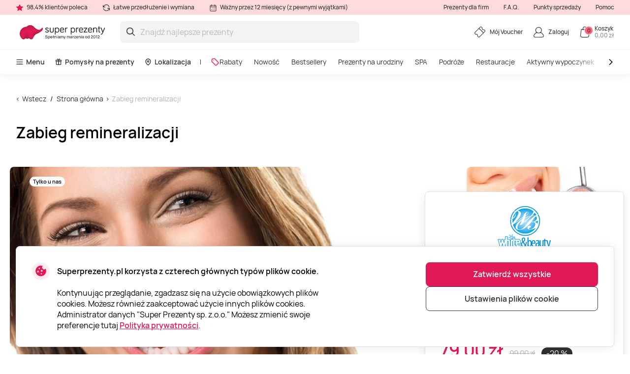

--- FILE ---
content_type: text/html; charset=utf-8
request_url: https://www.superprezenty.pl/zabieg-remineralizacji-white-beauty
body_size: 24012
content:

<!DOCTYPE html>

<html>
<head><script>(function(w,i,g){w[g]=w[g]||[];if(typeof w[g].push=='function')w[g].push(i)})
(window,'GTM-WJ6TK5','google_tags_first_party');</script><script>(function(w,d,s,l){w[l]=w[l]||[];(function(){w[l].push(arguments);})('set', 'developer_id.dY2E1Nz', true);
		var f=d.getElementsByTagName(s)[0],
		j=d.createElement(s);j.async=true;j.src='/gtm/';
		f.parentNode.insertBefore(j,f);
		})(window,document,'script','dataLayer');</script>
    <meta name="viewport" content="width=device-width, initial-scale=1, maximum-scale=1">
    <title>Zabieg remineralizacji | Super Prezenty</title>
    



        <!-- begin Convert Experiences code-->
        <script async type="text/javascript" src="//cdn-4.convertexperiments.com/v1/js/100411931-100412223.js"></script>
        <!-- end Convert Experiences code -->

    <meta http-equiv="Content-Type" content="text/html; charset=utf-8" />
    <meta name="robots" content="index,follow ">
        <meta name="description" content="Podczas wizyty doświadczona specjalistka wykorzystuje innowacyjny preparat opracowany przez specjalist&#243;w i stomatolog&#243;w. Całkowicie bezpieczny produkt jest nakładany na zęby na ok. 10 minut. Jest to preparat całkowicie bezpieczny i nietoksyczny." />
        <meta http-equiv="content-language" content="PL" />
    <meta name="google-site-verification" content="4DC3rTWmMoKFj83uQFkszG6EVXYeG9asyZJobzTeBeQ" />
    <meta name="format-detection" content="telephone=no">
    
    


            <link rel="alternate" href="https://www.superprezenty.pl/zabieg-remineralizacji-white-beauty" hreflang="pl-PL" />
        <link rel="alternate" href="https://www.superprezenty.pl/zabieg-remineralizacji-white-beauty" hreflang="x-default" />
        <link rel="canonical" href="https://www.superprezenty.pl/zabieg-remineralizacji-white-beauty" />
    <link rel="shortcut icon" href="/content/imagesPL/favicon.ico" />
    <link rel="apple-touch-icon" href="/assets/images/PL/apple/apple-touch-icon.png?v=J69yPECn3zs5LOvKM6P4PYxbUi5DrX9ubzR-Gk757LWbY43xb4xHkBi_e1NtGvMN6bOudG4NrZrxrPWYByL79w2">
    <link rel="apple-touch-icon-precomposed" href="/assets/images/PL/apple/apple-touch-icon-precomposed.png?v=J69yPECn3zs5LOvKM6P4PYxbUi5DrX9ubzR-Gk757LWbY43xb4xHkBi_e1NtGvMN6bOudG4NrZrxrPWYByL79w2">

    
    <link rel="preload" href="/content/fonts/Manrope/Manrope-full.ttf" as="font" crossorigin="anonymous">
    <link rel="preload" href="/content/fonts/Manrope/Manrope-Bold.woff2" as="font" crossorigin="anonymous">
    <link rel="preload" href="/content/fonts/Manrope/Manrope-SemiBold.woff2" as="font" crossorigin="anonymous">
    <link rel="preload" href="/content/fonts/Manrope/Manrope-Medium.woff2" as="font" crossorigin="anonymous">
    <link rel="preload" href="/content/fonts/Manrope/Manrope-Regular.woff2" as="font" crossorigin="anonymous">
    <link rel="preload" href="/content/fonts/Manrope/Manrope-Light.woff2" as="font" crossorigin="anonymous">

    
    
    
            <link rel="preload" href="https://assets.superprezenty.pl/files/uploaded/programs/64a70ac0880a44a0bfd4da49b27d4be5_1065x710.jpeg" as="image" fetchpriority="high">




    <link rel="preload" href="/content/styles/Style?v=UDsgoCrTqcrhVPduOMQ8hQL-SF54-BmcTGaqrw9-fUc1" as="style"><link rel="stylesheet" href="/content/styles/Style?v=UDsgoCrTqcrhVPduOMQ8hQL-SF54-BmcTGaqrw9-fUc1">
    <link rel="preload" href="/assets/styles/GlobalStyle?v=6L7jWvAOdRrb_oau38YCOe6tK-oBx_00aaD_bWvv34Y1" as="style"><link rel="stylesheet" href="/assets/styles/GlobalStyle?v=6L7jWvAOdRrb_oau38YCOe6tK-oBx_00aaD_bWvv34Y1">
    
    


    <script src="/content/scripts/JQuery?v=cpERBNPFs1z6cuNjGQqSV8Wv0UgXJogBpyVMZEv3hvY1"></script>


    



            <script defer>
                if (typeof dataLayer == 'undefined' || dataLayer[0] == undefined) {
                    dataLayer = [];
                }

                function gtag() { dataLayer.push(arguments); }

                function sendConsentModes(state, requiredMode, statisticMode, marketingMode, consentMode) {
                    gtag('consent', state, {
                        'ad_storage': marketingMode,
                        'ad_user_data': marketingMode,
                        'ad_personalization': marketingMode,
                        'analytics_storage': statisticMode,
                        'security_storage': requiredMode,
                        'personalization_storage': consentMode,
                        'functionality_storage': consentMode
                    })
                }
                function parseMode(value) {
                    return value == true ? 'granted' : 'denied';
                }
                sendConsentModes('default', 'denied', 'denied', 'denied', 'denied');
            </script>
            <script defer src="https://www.googletagmanager.com/gtag/js?id=G-7RB0GHZSSZ"></script>
            <script defer>
                sendConsentModes('update', parseMode(false), parseMode(false), parseMode(false), parseMode(false));

                gtag('js', new Date());

                
                gtag('config', 'G-7RB0GHZSSZ', { 'content_group': "Programs / Beauty services"});
                

                gtag('get', 'G-7RB0GHZSSZ', 'client_id', function (clienId) {
                    window._gaClientId = clienId;
                });

                gtag('get', 'G-7RB0GHZSSZ', 'session_id', function (sessionId) {
                    window._gaSessionId = sessionId;
                });
            </script>


    <script>
        if (typeof dataLayer == 'undefined' || dataLayer[0] == undefined) {
            dataLayer = [];
        }

    </script>

    
    
    <script>
    </script>



    



        <!--noindex-->
            
                <!-- Google Tag Manager -->
                <script async>
    (function (w, d, s, l, i) {
        w[l] = w[l] || []; w[l].push({ 'gtm.start': new Date().getTime(), event: 'gtm.js' });
        var f = d.getElementsByTagName(s)[0],
        j = d.createElement(s), dl = l != 'dataLayer' ? '&l=' + l : ''; j.async = true; j.src =
        '//www.googletagmanager.com/gtm.js?id=' + i + dl; f.parentNode.insertBefore(j, f);
    })(window, document, 'script', 'dataLayer', 'GTM-WJ6TK5');</script>
                <!-- End Google Tag Manager -->
            

    




    



            <script async src="https://www.google.com/recaptcha/api.js?render=6LdXGZMgAAAAAMXi0MFu_71_HGkGL30XSYpRHql7"></script>

</head>
<body class="
      page-init">
    



            <!-- Google Tag Manager (noscript) -->
            <noscript>
                <iframe src="//www.googletagmanager.com/ns.html?id=GTM-WJ6TK5"
                        height="0" width="0" style="display:none;visibility:hidden"></iframe>
            </noscript>
            <!-- End Google Tag Manager (noscript) -->





<script>
    $(function () {
        JsLib.Shared.CookiesPolicy.init();
    });
</script>

<div class="ux-style">
    <div class="gd-modal cookies-policy-modal gd-modal--show">
        <div class="cookies-policy__container">
            <div class="cookies-policy__details">
                <svg class="icon cookies-policy__icon" aria-hidden="true" focusable="false" role="img">
                    <use xlink:href="/assets/images/PL/icons.svg?v=pHAPXVimmEL-NzBggr_IP1ulgQmWSNjgIsDIR5XuRescHe9MrVb5rJ5VCKqnjgPf_kuo738Ar-Y9BX1o6TNing2#cookies" />
                </svg>
                <div class="cookies-policy__title">Superprezenty.pl korzysta z czterech gł&#243;wnych typ&#243;w plik&#243;w cookie.</div>
                <div class="cookies-policy__information">
                    <div class="cookies-policy__description">Kontynuując przeglądanie, zgadzasz się na użycie obowiązkowych plików cookies. Możesz również zaakceptować użycie innych plików cookies. Administrator danych "Super Prezenty sp. z.o.o." Możesz zmienić swoje preferencje tutaj <a href=/about/regulaminy/polityka-prywatnosci>Polityka prywatności</a>.</div>
                    <div class="cookies-policy__actions d-none">
                        <div class="cookies-policy__inputs">
                            <div class="select select--disabled">
                                <input type="checkbox" id="cookie-required" data-id="cookie-required" class="sr-only" checked>
                                <label class="select__label" for="cookie-required">
                                    <span class="select__checkbox">
                                        <svg class="icon icon-24" aria-hidden="true" focusable="false" role="img">
                                            <use xlink:href="/assets/images/PL/icons.svg?v=pHAPXVimmEL-NzBggr_IP1ulgQmWSNjgIsDIR5XuRescHe9MrVb5rJ5VCKqnjgPf_kuo738Ar-Y9BX1o6TNing2#check" />
                                        </svg>

                                    </span>
                                    <p>Wymagane</p>
                                </label>
                            </div>
                            <div class="select">
                                <input type="checkbox" id="cookie-consent" data-id="cookie-consent" class="sr-only" >
                                <label class="select__label" for="cookie-consent">
                                    <span class="select__checkbox">
                                        <svg class="icon icon-24" aria-hidden="true" focusable="false" role="img">
                                            <use xlink:href="/assets/images/PL/icons.svg?v=pHAPXVimmEL-NzBggr_IP1ulgQmWSNjgIsDIR5XuRescHe9MrVb5rJ5VCKqnjgPf_kuo738Ar-Y9BX1o6TNing2#check" />
                                        </svg>
                                    </span>
                                    <p>Regulacje</p>
                                </label>
                            </div>
                            <div class="select">
                                <input type="checkbox" id="cookie-statistics" data-id="cookie-statistics" class="sr-only" >
                                <label class="select__label" for="cookie-statistics">
                                    <span class="select__checkbox">
                                        <svg class="icon icon-24" aria-hidden="true" focusable="false" role="img">
                                            <use xlink:href="/assets/images/PL/icons.svg?v=pHAPXVimmEL-NzBggr_IP1ulgQmWSNjgIsDIR5XuRescHe9MrVb5rJ5VCKqnjgPf_kuo738Ar-Y9BX1o6TNing2#check" />
                                        </svg>
                                    </span>
                                    <p>Statystyki</p>
                                </label>
                            </div>
                            <div class="select">
                                <input type="checkbox" id="cookie-marketing" data-id="cookie-marketing" class="sr-only" >
                                <label class="select__label" for="cookie-marketing">
                                    <span class="select__checkbox">
                                        <svg class="icon icon-24" aria-hidden="true" focusable="false" role="img">
                                            <use xlink:href="/assets/images/PL/icons.svg?v=pHAPXVimmEL-NzBggr_IP1ulgQmWSNjgIsDIR5XuRescHe9MrVb5rJ5VCKqnjgPf_kuo738Ar-Y9BX1o6TNing2#check" />
                                        </svg>
                                    </span>
                                    <p>Marketing</p>
                                </label>
                            </div>
                        </div>
                        <a class="cookies-policy__link">Potwierdź wybrane</a>
                    </div>
                </div>
            </div>
            <div class="cookies-policy__buttons">
                <button class="button--submit cookies-policy__select-all-button">Zatwierdź wszystkie</button>
                <button class="button button--outline-white cookies-policy__settings-button">Ustawienia plik&#243;w cookie</button>
            </div>
        </div>
    </div>
</div>

    <loading-overlay class="ux-style">
        
<div class="loading-overlay js-loading-overlay d-none">
    <img src="/assets/images/PL/spinner.svg?v=0aGjbreOJn9mIxb8M7uOJYB1tzDWgW5-4kDkuweDwjIIrKKxIQOWvWbWecHXVCp35rTqpasZpIxdLCRSAOGS2A2" />
</div>
    </loading-overlay>

    





    <div class="site">
        <input type="hidden" value="GDPL" id="projectid" />
        <div class="site-inner">
            <div class="ux-style header-wrapper">
                


<header>
    <div class="header__info d-none d-lg-block">
        <div class="container-xxl d-flex">
            <span>
                <svg class="icon icon-16" aria-hidden="true" focusable="false" role="img">
                    <use xlink:href="/assets/images/PL/icons.svg?v=pHAPXVimmEL-NzBggr_IP1ulgQmWSNjgIsDIR5XuRescHe9MrVb5rJ5VCKqnjgPf_kuo738Ar-Y9BX1o6TNing2#star" />
                </svg>
                98,4% klient&#243;w poleca
            </span>
            <span>
                <svg class="icon icon-16" aria-hidden="true" focusable="false" role="img">
                    <use xlink:href="/assets/images/PL/icons.svg?v=pHAPXVimmEL-NzBggr_IP1ulgQmWSNjgIsDIR5XuRescHe9MrVb5rJ5VCKqnjgPf_kuo738Ar-Y9BX1o6TNing2#info-repeat" />
                </svg>
                Łatwe przedłużenie i wymiana
            </span>
            <span class="me-auto">
                <svg class="icon icon-16" aria-hidden="true" focusable="false" role="img">
                    <use xlink:href="/assets/images/PL/icons.svg?v=pHAPXVimmEL-NzBggr_IP1ulgQmWSNjgIsDIR5XuRescHe9MrVb5rJ5VCKqnjgPf_kuo738Ar-Y9BX1o6TNing2#info-calendar" />
                </svg>
                Ważny przez 12 miesięcy (z pewnymi wyjątkami)
            </span>
                <a href="https://b2b.superprezenty.pl" target=&quot;_blank&quot;>Prezenty dla firm</a>
                <a href="/InnerPage/Template5?id=2" >F.A.Q.</a>
                <a href="/about/punkty-sprzedazy" >Punkty sprzedaży</a>
                <a href="/InnerPage/Template1?id=2" >Pomoc</a>
        </div>
    </div>
    <div class="container-xxl">
        <div class="header__content">
            <a href="/" class="header__logo">
                <img src="/assets/images/PL/logo.svg?v=1IcAiImiMwmhfu7Xl-XBwZ-d2vYZiY-1LMyvqR5V53cQdRjuBBHCkrWmLRpjb5n_oJhJhz_Xy-UASpII6T9T0A2">
            </a>
            <div class="header__search">
                <div class="search-input-wrapper">
                    <div class="search-autocomplete-wrapper">
                        <form id="QueryForm" method="GET" action="/szukaj" style="margin: 0;">
                            <input id="filterKeyword" name="key" type="text" placeholder="Znajdź najlepsze prezenty" class="search js-search-autocomplete-input" autocomplete="off" />
                            
                            <button type="submit">
                                <svg class="icon icon-24" aria-hidden="true" focusable="false" role="img">
                                    <use xlink:href="/assets/images/PL/icons.svg?v=pHAPXVimmEL-NzBggr_IP1ulgQmWSNjgIsDIR5XuRescHe9MrVb5rJ5VCKqnjgPf_kuo738Ar-Y9BX1o6TNing2#search" />
                                </svg>
                            </button>
                        </form>
                    </div>
                    
                    <button class="clear-search">
                        <svg class="icon icon-24" aria-hidden="true" focusable="false" role="img">
                            <use xlink:href="/assets/images/PL/icons.svg?v=pHAPXVimmEL-NzBggr_IP1ulgQmWSNjgIsDIR5XuRescHe9MrVb5rJ5VCKqnjgPf_kuo738Ar-Y9BX1o6TNing2#close-mini" />
                        </svg>
                    </button>
                </div>
                <div>
                    <div class="search-results__backdrop"></div>
                </div>
            </div>

            <div class="header__nav">
                <a href="/zarzadzanie-voucherem" class="header-button">
                    <div class="header-button__icon">
                        <svg class="icon icon-24" aria-hidden="true" focusable="false" role="img">
                            <use xlink:href="/assets/images/PL/icons.svg?v=pHAPXVimmEL-NzBggr_IP1ulgQmWSNjgIsDIR5XuRescHe9MrVb5rJ5VCKqnjgPf_kuo738Ar-Y9BX1o6TNing2#menu-receipt" />
                        </svg>
                    </div>
                    <div class="header-button__label">
                        <div class="header-button__label-top">M&#243;j Voucher</div>
                        <div class="header-button__label-bottom"></div>
                    </div>
                </a>

                <div class="dropdown dropdown--backdrop dropdown--profile">
                    <div class="dropdown__backdrop dropdown__close"></div>
                    <a class="dropdown__toggle" href="/login">
                        <span class="header-button">
                            <span class="header-button__icon">
                                <svg class="icon icon-24" aria-hidden="true" focusable="false" role="img">
                                    <use xlink:href="/assets/images/PL/icons.svg?v=pHAPXVimmEL-NzBggr_IP1ulgQmWSNjgIsDIR5XuRescHe9MrVb5rJ5VCKqnjgPf_kuo738Ar-Y9BX1o6TNing2#menu-profile" />
                                </svg>
                            </span>
                            <span class="header-button__label">
                                    <span class="header-button__label-top">Zaloguj</span>
                            </span>
                        </span>
                    </a>

                    <div class="dropdown__menu">
                        <div class="dropdown__menu-content">
                            <div class="d-flex justify-content-between align-items-center dropdown__header">
                                <div class="dropdown__title">Dzień dobry</div>
                                <div class="dropdown__close button--close">
                                    <svg class="icon icon-24" aria-hidden="true" focusable="false" role="img">
                                        <use xlink:href="/assets/images/PL/icons.svg?v=pHAPXVimmEL-NzBggr_IP1ulgQmWSNjgIsDIR5XuRescHe9MrVb5rJ5VCKqnjgPf_kuo738Ar-Y9BX1o6TNing2#menu-close" />
                                    </svg>
                                </div>
                            </div>
                                <div class="d-flex align-items-center mb-20">
                                    <a href="/login" class="button button--primary">
                                        Zaloguj
                                    </a>
                                    <a href="/register" class="button button--primary">
                                        Utw&#243;rz profil
                                    </a>
                                </div>
                                <a href="/Profile/Info" class="profile-link">
                                    <svg class="icon icon-24" aria-hidden="true" focusable="false" role="img">
                                        <use xlink:href="/assets/images/PL/icons.svg?v=pHAPXVimmEL-NzBggr_IP1ulgQmWSNjgIsDIR5XuRescHe9MrVb5rJ5VCKqnjgPf_kuo738Ar-Y9BX1o6TNing2#menu-my-profile" />
                                    </svg>
                                    Tw&#243;j profil
                                </a>
                                <a href="/Profile/LoyaltyMember" class="profile-link">
                                    <svg class="icon icon-24" aria-hidden="true" focusable="false" role="img">
                                        <use xlink:href="/assets/images/PL/icons.svg?v=pHAPXVimmEL-NzBggr_IP1ulgQmWSNjgIsDIR5XuRescHe9MrVb5rJ5VCKqnjgPf_kuo738Ar-Y9BX1o6TNing2#loyalty-currency" />
                                    </svg>
                                    Klub lojalnościowy
                                </a>
                                <a href="/login" class="profile-link">
                                    <svg class="icon icon-24" aria-hidden="true" focusable="false" role="img">
                                        <use xlink:href="/assets/images/PL/icons.svg?v=pHAPXVimmEL-NzBggr_IP1ulgQmWSNjgIsDIR5XuRescHe9MrVb5rJ5VCKqnjgPf_kuo738Ar-Y9BX1o6TNing2#menu-my-cheques" />
                                    </svg>
                                    Moje kupony
                                </a>
                                <a href="/login" class="profile-link">
                                    <svg class="icon icon-24" aria-hidden="true" focusable="false" role="img">
                                        <use xlink:href="/assets/images/PL/icons.svg?v=pHAPXVimmEL-NzBggr_IP1ulgQmWSNjgIsDIR5XuRescHe9MrVb5rJ5VCKqnjgPf_kuo738Ar-Y9BX1o6TNing2#menu-mail" />
                                    </svg>
                                    Newslettery
                                </a>
                                <a href="/zarzadzanie-voucherem" class="profile-link">
                                    <svg class="icon icon-24" aria-hidden="true" focusable="false" role="img">
                                        <use xlink:href="/assets/images/PL/icons.svg?v=pHAPXVimmEL-NzBggr_IP1ulgQmWSNjgIsDIR5XuRescHe9MrVb5rJ5VCKqnjgPf_kuo738Ar-Y9BX1o6TNing2#menu-cheque" />
                                    </svg>
                                    Samoobsługa
                                </a>
                        </div>
                    </div>
                </div>

                <div class="dropdown dropdown--backdrop dropdown--cart">
                    
<div class="dropdown__backdrop dropdown__close"></div>
<a class="dropdown__toggle" href="/Checkout/ShoppingCart/">
    <span class="header-button">
        <span class="header-button__icon">
            <svg class="icon icon-24" aria-hidden="true" focusable="false" role="img">
                <use xlink:href="/assets/images/PL/icons.svg?v=pHAPXVimmEL-NzBggr_IP1ulgQmWSNjgIsDIR5XuRescHe9MrVb5rJ5VCKqnjgPf_kuo738Ar-Y9BX1o6TNing2#menu-cart" />
            </svg>
            <span class="header-button__count">0</span>
        </span>
        <span class="header-button__label">
            <span class="header-button__label-top">Koszyk</span>
            <span class="header-button__label-bottom">0,00 zł </span>
        </span>
    </span>
</a>
<div class="dropdown__menu">
    <div class="dropdown__menu-content">
            <div class="d-flex justify-content-between align-items-center dropdown__header_empty-cart">
                <div class="dropdown__title">Tw&#243;j koszyk jest pusty</div>
                <div class="dropdown__close button--close">
                    <svg class="icon icon-24" aria-hidden="true" focusable="false" role="img">
                        <use xlink:href="/assets/images/PL/icons.svg?v=pHAPXVimmEL-NzBggr_IP1ulgQmWSNjgIsDIR5XuRescHe9MrVb5rJ5VCKqnjgPf_kuo738Ar-Y9BX1o6TNing2#menu-close" />
                    </svg>
                </div>
            </div>
                <div class="dropdown__features mb-20">
                    <p>Zarejestruj się i korzystaj w pełni z oferty Super Prezent&#243;w:</p>
                    <ul>
                        <li class="w-100">
                            <svg class="icon icon-20" aria-hidden="true" focusable="false" role="img">
                                <use xlink:href="/assets/images/PL/icons.svg?v=pHAPXVimmEL-NzBggr_IP1ulgQmWSNjgIsDIR5XuRescHe9MrVb5rJ5VCKqnjgPf_kuo738Ar-Y9BX1o6TNing2#loyalty-currency" />
                            </svg>
                            Dołącz do Klubu Lojalnościowego Super Prezent&#243;w i oszczędzaj
                        </li>
                        <li class="w-100">
                            <svg class="icon icon-20" aria-hidden="true" focusable="false" role="img">
                                <use xlink:href="/assets/images/PL/icons.svg?v=pHAPXVimmEL-NzBggr_IP1ulgQmWSNjgIsDIR5XuRescHe9MrVb5rJ5VCKqnjgPf_kuo738Ar-Y9BX1o6TNing2#history" />
                            </svg>
                            Przechowujemy historię Twoich zakup&#243;w
                        </li>
                    </ul>
                </div>
                <div class="d-flex align-items-center mb-20">
                    <a class="button button--primary" href="/login"> Zaloguj</a>
                    <a class="button button--primary" href="/register"> Utw&#243;rz profil</a>
                </div>
    </div>
</div>

                </div>
            </div>
        </div>
    </div>
        <div class="header__menu d-none d-lg-block">
            <div class="container-xxl">
                <nav class="header__menu-nav">
                    <div class="nav__primary d-flex align-items-center">
                        <div class="dropdown">
                            <button class="nav__primary-link dropdown__toggle">
                                <svg class="icon icon-16" aria-hidden="true" focusable="false" role="img">
                                    <use xlink:href="/assets/images/PL/icons.svg?v=pHAPXVimmEL-NzBggr_IP1ulgQmWSNjgIsDIR5XuRescHe9MrVb5rJ5VCKqnjgPf_kuo738Ar-Y9BX1o6TNing2#menu-desktop" />
                                </svg>
                                Menu
                            </button>
                            <div class="mega-menu dropdown__menu mega-menu--main">
                                <div class="row">
                                    <div class="col-md-6">
                                        <ul class="wrapper mega-menu__categories bg-grey">
                                                    <li>
                                                        <a href="https://www.superprezenty.pl/spa" class="submenu-toggle list-item--grey justify-content-between" aria-haspopup="true">
                                                            SPA
                                                            <svg class="icon icon-24" aria-hidden="true" focusable="false" role="img">
                                                                <use xlink:href="/assets/images/PL/icons.svg?v=pHAPXVimmEL-NzBggr_IP1ulgQmWSNjgIsDIR5XuRescHe9MrVb5rJ5VCKqnjgPf_kuo738Ar-Y9BX1o6TNing2#arrow-right-thin" />
                                                            </svg>
                                                        </a>
                                                        <ul class="submenu">
                                                            <li class="pe-3">
                                                                <a href="https://www.superprezenty.pl/spa" class="list-item list-item--arrow">
                                                                    <b>SPA</b>
                                                                    <svg class="icon icon-24" aria-hidden="true" focusable="false" role="img">
                                                                        <use xlink:href="/assets/images/PL/icons.svg?v=pHAPXVimmEL-NzBggr_IP1ulgQmWSNjgIsDIR5XuRescHe9MrVb5rJ5VCKqnjgPf_kuo738Ar-Y9BX1o6TNing2#arrow-long" />
                                                                    </svg>
                                                                </a>
                                                            </li>
                                                                <li class="pe-3">
                                                                    <a href="https://www.superprezenty.pl/spa/termy" class="list-item">
                                                                        Termy
                                                                    </a>
                                                                </li>
                                                                <li class="pe-3">
                                                                    <a href="https://www.superprezenty.pl/spa/sauna" class="list-item">
                                                                        Sauna
                                                                    </a>
                                                                </li>
                                                                <li class="pe-3">
                                                                    <a href="https://www.superprezenty.pl/spa/uzdrowisko" class="list-item">
                                                                        Uzdrowisko
                                                                    </a>
                                                                </li>
                                                                <li class="pe-3">
                                                                    <a href="https://www.superprezenty.pl/spa/floating" class="list-item">
                                                                        Floating
                                                                    </a>
                                                                </li>
                                                                <li class="pe-3">
                                                                    <a href="https://www.superprezenty.pl/spa/hammam" class="list-item">
                                                                        Hammam
                                                                    </a>
                                                                </li>
                                                                <li class="pe-3">
                                                                    <a href="https://www.superprezenty.pl/spa/head-spa" class="list-item">
                                                                        Head SPA
                                                                    </a>
                                                                </li>
                                                                <li class="pe-3">
                                                                    <a href="https://www.superprezenty.pl/spa/spa-dla-dwojga" class="list-item">
                                                                        SPA dla dwojga
                                                                    </a>
                                                                </li>
                                                                <li class="pe-3">
                                                                    <a href="https://www.superprezenty.pl/spa/spa-hotel" class="list-item">
                                                                        SPA hotel
                                                                    </a>
                                                                </li>
                                                                <li class="pe-3">
                                                                    <a href="https://www.superprezenty.pl/spa/day-spa" class="list-item">
                                                                        Day SPA
                                                                    </a>
                                                                </li>
                                                                <li class="pe-3">
                                                                    <a href="https://www.superprezenty.pl/spa/spa-dla-kobiet" class="list-item">
                                                                        SPA dla kobiet
                                                                    </a>
                                                                </li>
                                                                <li class="pe-3">
                                                                    <a href="https://www.superprezenty.pl/spa/zabieg-spa" class="list-item">
                                                                        Zabieg SPA
                                                                    </a>
                                                                </li>
                                                                <li class="pe-3">
                                                                    <a href="https://www.superprezenty.pl/spa/spa-dla-mezczyzn" class="list-item">
                                                                        SPA dla mężczyzn
                                                                    </a>
                                                                </li>
                                                        </ul>
                                                    </li>
                                                    <li>
                                                        <a href="https://www.superprezenty.pl/podroze" class="submenu-toggle list-item--grey justify-content-between" aria-haspopup="true">
                                                            Podr&#243;że
                                                            <svg class="icon icon-24" aria-hidden="true" focusable="false" role="img">
                                                                <use xlink:href="/assets/images/PL/icons.svg?v=pHAPXVimmEL-NzBggr_IP1ulgQmWSNjgIsDIR5XuRescHe9MrVb5rJ5VCKqnjgPf_kuo738Ar-Y9BX1o6TNing2#arrow-right-thin" />
                                                            </svg>
                                                        </a>
                                                        <ul class="submenu">
                                                            <li class="pe-3">
                                                                <a href="https://www.superprezenty.pl/podroze" class="list-item list-item--arrow">
                                                                    <b>Podr&#243;że</b>
                                                                    <svg class="icon icon-24" aria-hidden="true" focusable="false" role="img">
                                                                        <use xlink:href="/assets/images/PL/icons.svg?v=pHAPXVimmEL-NzBggr_IP1ulgQmWSNjgIsDIR5XuRescHe9MrVb5rJ5VCKqnjgPf_kuo738Ar-Y9BX1o6TNing2#arrow-long" />
                                                                    </svg>
                                                                </a>
                                                            </li>
                                                                <li class="pe-3">
                                                                    <a href="https://www.superprezenty.pl/podroze/hotel" class="list-item">
                                                                        Hotel
                                                                    </a>
                                                                </li>
                                                                <li class="pe-3">
                                                                    <a href="https://www.superprezenty.pl/podroze/zamek" class="list-item">
                                                                        Zamek
                                                                    </a>
                                                                </li>
                                                                <li class="pe-3">
                                                                    <a href="https://www.superprezenty.pl/podroze/sanatorium" class="list-item">
                                                                        Sanatorium
                                                                    </a>
                                                                </li>
                                                                <li class="pe-3">
                                                                    <a href="https://www.superprezenty.pl/podroze/glamping" class="list-item">
                                                                        Glamping
                                                                    </a>
                                                                </li>
                                                                <li class="pe-3">
                                                                    <a href="https://www.superprezenty.pl/podroze/nocleg-nad-morzem" class="list-item">
                                                                        Nocleg nad morzem
                                                                    </a>
                                                                </li>
                                                                <li class="pe-3">
                                                                    <a href="https://www.superprezenty.pl/podroze/dwor" class="list-item">
                                                                        Dw&#243;r
                                                                    </a>
                                                                </li>
                                                                <li class="pe-3">
                                                                    <a href="https://www.superprezenty.pl/podroze/domek-na-drzewie" class="list-item">
                                                                        Domek na drzewie
                                                                    </a>
                                                                </li>
                                                                <li class="pe-3">
                                                                    <a href="https://www.superprezenty.pl/podroze/domki-w-gorach" class="list-item">
                                                                        Domki w g&#243;rach
                                                                    </a>
                                                                </li>
                                                                <li class="pe-3">
                                                                    <a href="https://www.superprezenty.pl/podroze/weekend-dla-dwojga" class="list-item">
                                                                        Weekend dla dwojga
                                                                    </a>
                                                                </li>
                                                                <li class="pe-3">
                                                                    <a href="https://www.superprezenty.pl/podroze/willa" class="list-item">
                                                                        Willa
                                                                    </a>
                                                                </li>
                                                                <li class="pe-3">
                                                                    <a href="https://www.superprezenty.pl/podroze/pensjonat" class="list-item">
                                                                        Pensjonat
                                                                    </a>
                                                                </li>
                                                                <li class="pe-3">
                                                                    <a href="https://www.superprezenty.pl/podroze/resort" class="list-item">
                                                                        Resort
                                                                    </a>
                                                                </li>
                                                                <li class="pe-3">
                                                                    <a href="https://www.superprezenty.pl/podroze/wakacje-w-polsce" class="list-item">
                                                                        Wakacje w Polsce
                                                                    </a>
                                                                </li>
                                                                <li class="pe-3">
                                                                    <a href="https://www.superprezenty.pl/podroze/weekend-w-spa" class="list-item">
                                                                        Weekend w SPA
                                                                    </a>
                                                                </li>
                                                                <li class="pe-3">
                                                                    <a href="https://www.superprezenty.pl/podroze/mazury" class="list-item">
                                                                        Mazury
                                                                    </a>
                                                                </li>
                                                        </ul>
                                                    </li>
                                                    <li>
                                                        <a href="https://www.superprezenty.pl/masaze" class="submenu-toggle list-item--grey justify-content-between" aria-haspopup="true">
                                                            Masaże
                                                            <svg class="icon icon-24" aria-hidden="true" focusable="false" role="img">
                                                                <use xlink:href="/assets/images/PL/icons.svg?v=pHAPXVimmEL-NzBggr_IP1ulgQmWSNjgIsDIR5XuRescHe9MrVb5rJ5VCKqnjgPf_kuo738Ar-Y9BX1o6TNing2#arrow-right-thin" />
                                                            </svg>
                                                        </a>
                                                        <ul class="submenu">
                                                            <li class="pe-3">
                                                                <a href="https://www.superprezenty.pl/masaze" class="list-item list-item--arrow">
                                                                    <b>Masaże</b>
                                                                    <svg class="icon icon-24" aria-hidden="true" focusable="false" role="img">
                                                                        <use xlink:href="/assets/images/PL/icons.svg?v=pHAPXVimmEL-NzBggr_IP1ulgQmWSNjgIsDIR5XuRescHe9MrVb5rJ5VCKqnjgPf_kuo738Ar-Y9BX1o6TNing2#arrow-long" />
                                                                    </svg>
                                                                </a>
                                                            </li>
                                                                <li class="pe-3">
                                                                    <a href="https://www.superprezenty.pl/masaze/masaz-kobido" class="list-item">
                                                                        Masaż Kobido
                                                                    </a>
                                                                </li>
                                                                <li class="pe-3">
                                                                    <a href="https://www.superprezenty.pl/masaze/drenaz-limfatyczny" class="list-item">
                                                                        Drenaż Limfatyczny
                                                                    </a>
                                                                </li>
                                                                <li class="pe-3">
                                                                    <a href="https://www.superprezenty.pl/masaze/masaz-tajski" class="list-item">
                                                                        Masaż tajski
                                                                    </a>
                                                                </li>
                                                                <li class="pe-3">
                                                                    <a href="https://www.superprezenty.pl/masaze/masaz-balijski" class="list-item">
                                                                        Masaż balijski
                                                                    </a>
                                                                </li>
                                                                <li class="pe-3">
                                                                    <a href="https://www.superprezenty.pl/masaze/masaz-lomi-lomi" class="list-item">
                                                                        Masaż lomi lomi
                                                                    </a>
                                                                </li>
                                                                <li class="pe-3">
                                                                    <a href="https://www.superprezenty.pl/masaze/masaz-twarzy" class="list-item">
                                                                        Masaż twarzy
                                                                    </a>
                                                                </li>
                                                                <li class="pe-3">
                                                                    <a href="https://www.superprezenty.pl/masaze/refleksologia" class="list-item">
                                                                        Refleksologia
                                                                    </a>
                                                                </li>
                                                                <li class="pe-3">
                                                                    <a href="https://www.superprezenty.pl/masaze/masaz-relaksacyjny" class="list-item">
                                                                        Masaż relaksacyjny
                                                                    </a>
                                                                </li>
                                                                <li class="pe-3">
                                                                    <a href="https://www.superprezenty.pl/masaze/masaz-dla-dwojga" class="list-item">
                                                                        Masaż dla dwojga
                                                                    </a>
                                                                </li>
                                                                <li class="pe-3">
                                                                    <a href="https://www.superprezenty.pl/masaze/masaz-banka-chinska" class="list-item">
                                                                        Masaż bańką chińską
                                                                    </a>
                                                                </li>
                                                                <li class="pe-3">
                                                                    <a href="https://www.superprezenty.pl/masaze/masaz-tkanek-glebokich" class="list-item">
                                                                        Masaż Tkanek Głębokich
                                                                    </a>
                                                                </li>
                                                                <li class="pe-3">
                                                                    <a href="https://www.superprezenty.pl/masaze/masaz-ajurwedyjski" class="list-item">
                                                                        Masaż ajurwedyjski
                                                                    </a>
                                                                </li>
                                                                <li class="pe-3">
                                                                    <a href="https://www.superprezenty.pl/masaze/masaz-goracymi-kamieniami" class="list-item">
                                                                        Masaż Gorącymi Kamieniami
                                                                    </a>
                                                                </li>
                                                                <li class="pe-3">
                                                                    <a href="https://www.superprezenty.pl/masaze/masaz-klasyczny" class="list-item">
                                                                        Masaż klasyczny
                                                                    </a>
                                                                </li>
                                                                <li class="pe-3">
                                                                    <a href="https://www.superprezenty.pl/masaze/masaz-plecow" class="list-item">
                                                                        Masaż plec&#243;w
                                                                    </a>
                                                                </li>
                                                                <li class="pe-3">
                                                                    <a href="https://www.superprezenty.pl/masaze/masaz-sportowy" class="list-item">
                                                                        Masaż sportowy
                                                                    </a>
                                                                </li>
                                                                <li class="pe-3">
                                                                    <a href="https://www.superprezenty.pl/masaze/masaz-shiatsu" class="list-item">
                                                                        Masaż Shiatsu
                                                                    </a>
                                                                </li>
                                                                <li class="pe-3">
                                                                    <a href="https://www.superprezenty.pl/masaze/masaz-antycellulitowy" class="list-item">
                                                                        Masaż Antycellulitowy
                                                                    </a>
                                                                </li>
                                                                <li class="pe-3">
                                                                    <a href="https://www.superprezenty.pl/masaze/masaz-calego-ciala" class="list-item">
                                                                        Masaż całego ciała
                                                                    </a>
                                                                </li>
                                                                <li class="pe-3">
                                                                    <a href="https://www.superprezenty.pl/masaze/masaz-czekolada" class="list-item">
                                                                        Masaż czekoladą
                                                                    </a>
                                                                </li>
                                                                <li class="pe-3">
                                                                    <a href="https://www.superprezenty.pl/masaze/masaz-karku" class="list-item">
                                                                        Masaż Karku
                                                                    </a>
                                                                </li>
                                                                <li class="pe-3">
                                                                    <a href="https://www.superprezenty.pl/masaze/masaz-orientalny" class="list-item">
                                                                        Masaż orientalny
                                                                    </a>
                                                                </li>
                                                        </ul>
                                                    </li>
                                                    <li>
                                                        <a href="https://www.superprezenty.pl/skoki" class="submenu-toggle list-item--grey justify-content-between" aria-haspopup="true">
                                                            Skoki
                                                            <svg class="icon icon-24" aria-hidden="true" focusable="false" role="img">
                                                                <use xlink:href="/assets/images/PL/icons.svg?v=pHAPXVimmEL-NzBggr_IP1ulgQmWSNjgIsDIR5XuRescHe9MrVb5rJ5VCKqnjgPf_kuo738Ar-Y9BX1o6TNing2#arrow-right-thin" />
                                                            </svg>
                                                        </a>
                                                        <ul class="submenu">
                                                            <li class="pe-3">
                                                                <a href="https://www.superprezenty.pl/skoki" class="list-item list-item--arrow">
                                                                    <b>Skoki</b>
                                                                    <svg class="icon icon-24" aria-hidden="true" focusable="false" role="img">
                                                                        <use xlink:href="/assets/images/PL/icons.svg?v=pHAPXVimmEL-NzBggr_IP1ulgQmWSNjgIsDIR5XuRescHe9MrVb5rJ5VCKqnjgPf_kuo738Ar-Y9BX1o6TNing2#arrow-long" />
                                                                    </svg>
                                                                </a>
                                                            </li>
                                                                <li class="pe-3">
                                                                    <a href="https://www.superprezenty.pl/skoki/skoki-spadochronowe" class="list-item">
                                                                        Skok ze spadochronem
                                                                    </a>
                                                                </li>
                                                                <li class="pe-3">
                                                                    <a href="https://www.superprezenty.pl/skoki/tunel-aerodynamiczny" class="list-item">
                                                                        Tunel aerodynamiczny
                                                                    </a>
                                                                </li>
                                                                <li class="pe-3">
                                                                    <a href="https://www.superprezenty.pl/skoki/skoki-bungee" class="list-item">
                                                                        Skok na bungee
                                                                    </a>
                                                                </li>
                                                                <li class="pe-3">
                                                                    <a href="https://www.superprezenty.pl/skoki/dream-jump" class="list-item">
                                                                        Dream Jump
                                                                    </a>
                                                                </li>
                                                        </ul>
                                                    </li>
                                                    <li>
                                                        <a href="https://www.superprezenty.pl/loty" class="submenu-toggle list-item--grey justify-content-between" aria-haspopup="true">
                                                            Loty
                                                            <svg class="icon icon-24" aria-hidden="true" focusable="false" role="img">
                                                                <use xlink:href="/assets/images/PL/icons.svg?v=pHAPXVimmEL-NzBggr_IP1ulgQmWSNjgIsDIR5XuRescHe9MrVb5rJ5VCKqnjgPf_kuo738Ar-Y9BX1o6TNing2#arrow-right-thin" />
                                                            </svg>
                                                        </a>
                                                        <ul class="submenu">
                                                            <li class="pe-3">
                                                                <a href="https://www.superprezenty.pl/loty" class="list-item list-item--arrow">
                                                                    <b>Loty</b>
                                                                    <svg class="icon icon-24" aria-hidden="true" focusable="false" role="img">
                                                                        <use xlink:href="/assets/images/PL/icons.svg?v=pHAPXVimmEL-NzBggr_IP1ulgQmWSNjgIsDIR5XuRescHe9MrVb5rJ5VCKqnjgPf_kuo738Ar-Y9BX1o6TNing2#arrow-long" />
                                                                    </svg>
                                                                </a>
                                                            </li>
                                                                <li class="pe-3">
                                                                    <a href="https://www.superprezenty.pl/loty/loty-balonem" class="list-item">
                                                                        Lot balonem 
                                                                    </a>
                                                                </li>
                                                                <li class="pe-3">
                                                                    <a href="https://www.superprezenty.pl/loty/loty-widokowe" class="list-item">
                                                                        Lot widokowy
                                                                    </a>
                                                                </li>
                                                                <li class="pe-3">
                                                                    <a href="https://www.superprezenty.pl/loty/lot-paralotnia" class="list-item">
                                                                        Lot paralotnią
                                                                    </a>
                                                                </li>
                                                                <li class="pe-3">
                                                                    <a href="https://www.superprezenty.pl/loty/loty-helikopterem" class="list-item">
                                                                        Lot helikopterem
                                                                    </a>
                                                                </li>
                                                                <li class="pe-3">
                                                                    <a href="https://www.superprezenty.pl/loty/lot-motolotnia" class="list-item">
                                                                        Lot motolotnią
                                                                    </a>
                                                                </li>
                                                                <li class="pe-3">
                                                                    <a href="https://www.superprezenty.pl/loty/loty-samolotem" class="list-item">
                                                                        Lot samolotem
                                                                    </a>
                                                                </li>
                                                                <li class="pe-3">
                                                                    <a href="https://www.superprezenty.pl/loty/symulator-lotu" class="list-item">
                                                                        Symulator lotu
                                                                    </a>
                                                                </li>
                                                                <li class="pe-3">
                                                                    <a href="https://www.superprezenty.pl/loty/kurs-pilotazu" class="list-item">
                                                                        Kurs pilotażu
                                                                    </a>
                                                                </li>
                                                                <li class="pe-3">
                                                                    <a href="https://www.superprezenty.pl/loty/loty-szybowcem" class="list-item">
                                                                        Lot szybowcem
                                                                    </a>
                                                                </li>
                                                                <li class="pe-3">
                                                                    <a href="https://www.superprezenty.pl/loty/lot-awionetka" class="list-item">
                                                                        Lot awionetką
                                                                    </a>
                                                                </li>
                                                        </ul>
                                                    </li>
                                                    <li>
                                                        <a href="https://www.superprezenty.pl/jazda" class="submenu-toggle list-item--grey justify-content-between" aria-haspopup="true">
                                                            Jazda
                                                            <svg class="icon icon-24" aria-hidden="true" focusable="false" role="img">
                                                                <use xlink:href="/assets/images/PL/icons.svg?v=pHAPXVimmEL-NzBggr_IP1ulgQmWSNjgIsDIR5XuRescHe9MrVb5rJ5VCKqnjgPf_kuo738Ar-Y9BX1o6TNing2#arrow-right-thin" />
                                                            </svg>
                                                        </a>
                                                        <ul class="submenu">
                                                            <li class="pe-3">
                                                                <a href="https://www.superprezenty.pl/jazda" class="list-item list-item--arrow">
                                                                    <b>Jazda</b>
                                                                    <svg class="icon icon-24" aria-hidden="true" focusable="false" role="img">
                                                                        <use xlink:href="/assets/images/PL/icons.svg?v=pHAPXVimmEL-NzBggr_IP1ulgQmWSNjgIsDIR5XuRescHe9MrVb5rJ5VCKqnjgPf_kuo738Ar-Y9BX1o6TNing2#arrow-long" />
                                                                    </svg>
                                                                </a>
                                                            </li>
                                                                <li class="pe-3">
                                                                    <a href="https://www.superprezenty.pl/jazda/samochody-sportowe" class="list-item">
                                                                        Samochody sportowe
                                                                    </a>
                                                                </li>
                                                                <li class="pe-3">
                                                                    <a href="https://www.superprezenty.pl/jazda/gokarty" class="list-item">
                                                                        Gokarty
                                                                    </a>
                                                                </li>
                                                                <li class="pe-3">
                                                                    <a href="https://www.superprezenty.pl/jazda/buggy" class="list-item">
                                                                        Buggy
                                                                    </a>
                                                                </li>
                                                                <li class="pe-3">
                                                                    <a href="https://www.superprezenty.pl/jazda/quady" class="list-item">
                                                                        Quady
                                                                    </a>
                                                                </li>
                                                                <li class="pe-3">
                                                                    <a href="https://www.superprezenty.pl/jazda/monster-truck" class="list-item">
                                                                        Monster Truck
                                                                    </a>
                                                                </li>
                                                                <li class="pe-3">
                                                                    <a href="https://www.superprezenty.pl/jazda/nauka-jazdy" class="list-item">
                                                                        Nauka Jazdy
                                                                    </a>
                                                                </li>
                                                                <li class="pe-3">
                                                                    <a href="https://www.superprezenty.pl/jazda/motocykle" class="list-item">
                                                                        Motocykle
                                                                    </a>
                                                                </li>
                                                                <li class="pe-3">
                                                                    <a href="https://www.superprezenty.pl/jazda/off-road" class="list-item">
                                                                        Off-road
                                                                    </a>
                                                                </li>
                                                                <li class="pe-3">
                                                                    <a href="https://www.superprezenty.pl/jazda/drifting" class="list-item">
                                                                        Drifting
                                                                    </a>
                                                                </li>
                                                                <li class="pe-3">
                                                                    <a href="https://www.superprezenty.pl/jazda/szybkie-auta" class="list-item">
                                                                        Szybkie auta
                                                                    </a>
                                                                </li>
                                                                <li class="pe-3">
                                                                    <a href="https://www.superprezenty.pl/jazda/przejazdzka-czolgiem" class="list-item">
                                                                        Przejażdżka Czołgiem
                                                                    </a>
                                                                </li>
                                                                <li class="pe-3">
                                                                    <a href="https://www.superprezenty.pl/jazda/samochody-rajdowe" class="list-item">
                                                                        Samochody rajdowe
                                                                    </a>
                                                                </li>
                                                                <li class="pe-3">
                                                                    <a href="https://www.superprezenty.pl/jazda/pojazdy-specjalne" class="list-item">
                                                                        Pojazdy specjalne
                                                                    </a>
                                                                </li>
                                                                <li class="pe-3">
                                                                    <a href="https://www.superprezenty.pl/jazda/jazda-po-torze" class="list-item">
                                                                        Jazda po torze
                                                                    </a>
                                                                </li>
                                                                <li class="pe-3">
                                                                    <a href="https://www.superprezenty.pl/jazda/jazda-czolgiem" class="list-item">
                                                                        Jazda czołgiem
                                                                    </a>
                                                                </li>
                                                                <li class="pe-3">
                                                                    <a href="https://www.superprezenty.pl/jazda/pojazdy-militarne" class="list-item">
                                                                        Pojazdy militarne
                                                                    </a>
                                                                </li>
                                                        </ul>
                                                    </li>
                                                    <li>
                                                        <a href="https://www.superprezenty.pl/zestawy-podarunkowe" class="submenu-toggle list-item--grey justify-content-between" aria-haspopup="true">
                                                            Zestawy podarunkowe
                                                            <svg class="icon icon-24" aria-hidden="true" focusable="false" role="img">
                                                                <use xlink:href="/assets/images/PL/icons.svg?v=pHAPXVimmEL-NzBggr_IP1ulgQmWSNjgIsDIR5XuRescHe9MrVb5rJ5VCKqnjgPf_kuo738Ar-Y9BX1o6TNing2#arrow-right-thin" />
                                                            </svg>
                                                        </a>
                                                        <ul class="submenu">
                                                            <li class="pe-3">
                                                                <a href="https://www.superprezenty.pl/zestawy-podarunkowe" class="list-item list-item--arrow">
                                                                    <b>Zestawy podarunkowe</b>
                                                                    <svg class="icon icon-24" aria-hidden="true" focusable="false" role="img">
                                                                        <use xlink:href="/assets/images/PL/icons.svg?v=pHAPXVimmEL-NzBggr_IP1ulgQmWSNjgIsDIR5XuRescHe9MrVb5rJ5VCKqnjgPf_kuo738Ar-Y9BX1o6TNing2#arrow-long" />
                                                                    </svg>
                                                                </a>
                                                            </li>
                                                        </ul>
                                                    </li>
                                                    <li>
                                                        <a href="https://www.superprezenty.pl/kulinaria" class="submenu-toggle list-item--grey justify-content-between" aria-haspopup="true">
                                                            Restauracje i degustacje
                                                            <svg class="icon icon-24" aria-hidden="true" focusable="false" role="img">
                                                                <use xlink:href="/assets/images/PL/icons.svg?v=pHAPXVimmEL-NzBggr_IP1ulgQmWSNjgIsDIR5XuRescHe9MrVb5rJ5VCKqnjgPf_kuo738Ar-Y9BX1o6TNing2#arrow-right-thin" />
                                                            </svg>
                                                        </a>
                                                        <ul class="submenu">
                                                            <li class="pe-3">
                                                                <a href="https://www.superprezenty.pl/kulinaria" class="list-item list-item--arrow">
                                                                    <b>Restauracje i degustacje</b>
                                                                    <svg class="icon icon-24" aria-hidden="true" focusable="false" role="img">
                                                                        <use xlink:href="/assets/images/PL/icons.svg?v=pHAPXVimmEL-NzBggr_IP1ulgQmWSNjgIsDIR5XuRescHe9MrVb5rJ5VCKqnjgPf_kuo738Ar-Y9BX1o6TNing2#arrow-long" />
                                                                    </svg>
                                                                </a>
                                                            </li>
                                                                <li class="pe-3">
                                                                    <a href="https://www.superprezenty.pl/kulinaria/restauracje" class="list-item">
                                                                        Restauracje
                                                                    </a>
                                                                </li>
                                                                <li class="pe-3">
                                                                    <a href="https://www.superprezenty.pl/kulinaria/sushi" class="list-item">
                                                                        Sushi
                                                                    </a>
                                                                </li>
                                                                <li class="pe-3">
                                                                    <a href="https://www.superprezenty.pl/kulinaria/karczma" class="list-item">
                                                                        Karczma
                                                                    </a>
                                                                </li>
                                                                <li class="pe-3">
                                                                    <a href="https://www.superprezenty.pl/kulinaria/steakhouse" class="list-item">
                                                                        Steakhouse
                                                                    </a>
                                                                </li>
                                                                <li class="pe-3">
                                                                    <a href="https://www.superprezenty.pl/kulinaria/winnica" class="list-item">
                                                                        Winnica
                                                                    </a>
                                                                </li>
                                                                <li class="pe-3">
                                                                    <a href="https://www.superprezenty.pl/kulinaria/restauracja-w-ciemnosci" class="list-item">
                                                                        Restauracja w ciemności
                                                                    </a>
                                                                </li>
                                                                <li class="pe-3">
                                                                    <a href="https://www.superprezenty.pl/kulinaria/kolacja-dla-dwojga" class="list-item">
                                                                        Kolacje dla dwojga
                                                                    </a>
                                                                </li>
                                                                <li class="pe-3">
                                                                    <a href="https://www.superprezenty.pl/kulinaria/warsztatow-kulinarnych" class="list-item">
                                                                        Warsztaty kulinarne 
                                                                    </a>
                                                                </li>
                                                                <li class="pe-3">
                                                                    <a href="https://www.superprezenty.pl/kulinaria/degustacje" class="list-item">
                                                                        Degustacje
                                                                    </a>
                                                                </li>
                                                                <li class="pe-3">
                                                                    <a href="https://www.superprezenty.pl/kulinaria/romantyczna-kolacja" class="list-item">
                                                                        Romantyczna kolacja
                                                                    </a>
                                                                </li>
                                                                <li class="pe-3">
                                                                    <a href="https://www.superprezenty.pl/kulinaria/desery-i-slodkosci" class="list-item">
                                                                        Deser
                                                                    </a>
                                                                </li>
                                                        </ul>
                                                    </li>
                                                    <li>
                                                        <a href="https://www.superprezenty.pl/aktywny-wypoczynek" class="submenu-toggle list-item--grey justify-content-between" aria-haspopup="true">
                                                            Aktywny wypoczynek
                                                            <svg class="icon icon-24" aria-hidden="true" focusable="false" role="img">
                                                                <use xlink:href="/assets/images/PL/icons.svg?v=pHAPXVimmEL-NzBggr_IP1ulgQmWSNjgIsDIR5XuRescHe9MrVb5rJ5VCKqnjgPf_kuo738Ar-Y9BX1o6TNing2#arrow-right-thin" />
                                                            </svg>
                                                        </a>
                                                        <ul class="submenu">
                                                            <li class="pe-3">
                                                                <a href="https://www.superprezenty.pl/aktywny-wypoczynek" class="list-item list-item--arrow">
                                                                    <b>Aktywny wypoczynek</b>
                                                                    <svg class="icon icon-24" aria-hidden="true" focusable="false" role="img">
                                                                        <use xlink:href="/assets/images/PL/icons.svg?v=pHAPXVimmEL-NzBggr_IP1ulgQmWSNjgIsDIR5XuRescHe9MrVb5rJ5VCKqnjgPf_kuo738Ar-Y9BX1o6TNing2#arrow-long" />
                                                                    </svg>
                                                                </a>
                                                            </li>
                                                                <li class="pe-3">
                                                                    <a href="https://www.superprezenty.pl/aktywny-wypoczynek/silownia" class="list-item">
                                                                        Siłownia
                                                                    </a>
                                                                </li>
                                                                <li class="pe-3">
                                                                    <a href="https://www.superprezenty.pl/aktywny-wypoczynek/park-linowy" class="list-item">
                                                                        Park linowy 
                                                                    </a>
                                                                </li>
                                                                <li class="pe-3">
                                                                    <a href="https://www.superprezenty.pl/aktywny-wypoczynek/squash" class="list-item">
                                                                        Squash
                                                                    </a>
                                                                </li>
                                                                <li class="pe-3">
                                                                    <a href="https://www.superprezenty.pl/aktywny-wypoczynek/golf" class="list-item">
                                                                        Golf
                                                                    </a>
                                                                </li>
                                                                <li class="pe-3">
                                                                    <a href="https://www.superprezenty.pl/aktywny-wypoczynek/park-trampolin" class="list-item">
                                                                        Park trampolin
                                                                    </a>
                                                                </li>
                                                                <li class="pe-3">
                                                                    <a href="https://www.superprezenty.pl/aktywny-wypoczynek/joga" class="list-item">
                                                                        Joga
                                                                    </a>
                                                                </li>
                                                                <li class="pe-3">
                                                                    <a href="https://www.superprezenty.pl/aktywny-wypoczynek/park-rozrywki" class="list-item">
                                                                        Park rozrywki
                                                                    </a>
                                                                </li>
                                                                <li class="pe-3">
                                                                    <a href="https://www.superprezenty.pl/aktywny-wypoczynek/scianka-wspinaczkowa" class="list-item">
                                                                        Ścianka wspinaczkowa
                                                                    </a>
                                                                </li>
                                                                <li class="pe-3">
                                                                    <a href="https://www.superprezenty.pl/aktywny-wypoczynek/pole-dance" class="list-item">
                                                                        Pole dance
                                                                    </a>
                                                                </li>
                                                                <li class="pe-3">
                                                                    <a href="https://www.superprezenty.pl/aktywny-wypoczynek/okulary-vr" class="list-item">
                                                                        Okulary VR
                                                                    </a>
                                                                </li>
                                                                <li class="pe-3">
                                                                    <a href="https://www.superprezenty.pl/aktywny-wypoczynek/jazda-konna" class="list-item">
                                                                        Jazda konna
                                                                    </a>
                                                                </li>
                                                                <li class="pe-3">
                                                                    <a href="https://www.superprezenty.pl/aktywny-wypoczynek/tyrolka" class="list-item">
                                                                        Tyrolka
                                                                    </a>
                                                                </li>
                                                                <li class="pe-3">
                                                                    <a href="https://www.superprezenty.pl/aktywny-wypoczynek/sztuki-walki" class="list-item">
                                                                        Sztuki walki
                                                                    </a>
                                                                </li>
                                                                <li class="pe-3">
                                                                    <a href="https://www.superprezenty.pl/aktywny-wypoczynek/fitness" class="list-item">
                                                                         Fitness
                                                                    </a>
                                                                </li>
                                                                <li class="pe-3">
                                                                    <a href="https://www.superprezenty.pl/aktywny-wypoczynek/sporty-zimowe" class="list-item">
                                                                        Sporty zimowe
                                                                    </a>
                                                                </li>
                                                                <li class="pe-3">
                                                                    <a href="https://www.superprezenty.pl/aktywny-wypoczynek/wspinaczka" class="list-item">
                                                                        Wspinaczka
                                                                    </a>
                                                                </li>
                                                                <li class="pe-3">
                                                                    <a href="https://www.superprezenty.pl/aktywny-wypoczynek/tenis" class="list-item">
                                                                        Tenis
                                                                    </a>
                                                                </li>
                                                        </ul>
                                                    </li>
                                                    <li>
                                                        <a href="https://www.superprezenty.pl/kultura-i-rozrywka" class="submenu-toggle list-item--grey justify-content-between" aria-haspopup="true">
                                                            Kultura i rozrywka
                                                            <svg class="icon icon-24" aria-hidden="true" focusable="false" role="img">
                                                                <use xlink:href="/assets/images/PL/icons.svg?v=pHAPXVimmEL-NzBggr_IP1ulgQmWSNjgIsDIR5XuRescHe9MrVb5rJ5VCKqnjgPf_kuo738Ar-Y9BX1o6TNing2#arrow-right-thin" />
                                                            </svg>
                                                        </a>
                                                        <ul class="submenu">
                                                            <li class="pe-3">
                                                                <a href="https://www.superprezenty.pl/kultura-i-rozrywka" class="list-item list-item--arrow">
                                                                    <b>Kultura i rozrywka</b>
                                                                    <svg class="icon icon-24" aria-hidden="true" focusable="false" role="img">
                                                                        <use xlink:href="/assets/images/PL/icons.svg?v=pHAPXVimmEL-NzBggr_IP1ulgQmWSNjgIsDIR5XuRescHe9MrVb5rJ5VCKqnjgPf_kuo738Ar-Y9BX1o6TNing2#arrow-long" />
                                                                    </svg>
                                                                </a>
                                                            </li>
                                                                <li class="pe-3">
                                                                    <a href="https://www.superprezenty.pl/kultura-i-rozrywka/muzeum" class="list-item">
                                                                        Muzeum
                                                                    </a>
                                                                </li>
                                                                <li class="pe-3">
                                                                    <a href="https://www.superprezenty.pl/kultura-i-rozrywka/zakupy-ze-stylistka" class="list-item">
                                                                        Zakupy ze stylistką
                                                                    </a>
                                                                </li>
                                                                <li class="pe-3">
                                                                    <a href="https://www.superprezenty.pl/kultura-i-rozrywka/kino" class="list-item">
                                                                        Kino
                                                                    </a>
                                                                </li>
                                                                <li class="pe-3">
                                                                    <a href="https://www.superprezenty.pl/kultura-i-rozrywka/teatry" class="list-item">
                                                                        Teatr
                                                                    </a>
                                                                </li>
                                                                <li class="pe-3">
                                                                    <a href="https://www.superprezenty.pl/kultura-i-rozrywka/wirtualna-rzeczywistosc" class="list-item">
                                                                        Wirtualna rzeczywistość
                                                                    </a>
                                                                </li>
                                                                <li class="pe-3">
                                                                    <a href="https://www.superprezenty.pl/kultura-i-rozrywka/escape-room" class="list-item">
                                                                        Escape Room
                                                                    </a>
                                                                </li>
                                                                <li class="pe-3">
                                                                    <a href="https://www.superprezenty.pl/kultura-i-rozrywka/kregle" class="list-item">
                                                                        Kręgle
                                                                    </a>
                                                                </li>
                                                                <li class="pe-3">
                                                                    <a href="https://www.superprezenty.pl/kultura-i-rozrywka/park-rozrywki" class="list-item">
                                                                        Parki rozrywki
                                                                    </a>
                                                                </li>
                                                                <li class="pe-3">
                                                                    <a href="https://www.superprezenty.pl/kultura-i-rozrywka/warsztaty-muzyczne" class="list-item">
                                                                        Warsztaty muzyczne 
                                                                    </a>
                                                                </li>
                                                                <li class="pe-3">
                                                                    <a href="https://www.superprezenty.pl/kultura-i-rozrywka/bilard" class="list-item">
                                                                        Bilard
                                                                    </a>
                                                                </li>
                                                        </ul>
                                                    </li>
                                                    <li>
                                                        <a href="https://www.superprezenty.pl/strzelectwo" class="submenu-toggle list-item--grey justify-content-between" aria-haspopup="true">
                                                            Strzelanie
                                                            <svg class="icon icon-24" aria-hidden="true" focusable="false" role="img">
                                                                <use xlink:href="/assets/images/PL/icons.svg?v=pHAPXVimmEL-NzBggr_IP1ulgQmWSNjgIsDIR5XuRescHe9MrVb5rJ5VCKqnjgPf_kuo738Ar-Y9BX1o6TNing2#arrow-right-thin" />
                                                            </svg>
                                                        </a>
                                                        <ul class="submenu">
                                                            <li class="pe-3">
                                                                <a href="https://www.superprezenty.pl/strzelectwo" class="list-item list-item--arrow">
                                                                    <b>Strzelanie</b>
                                                                    <svg class="icon icon-24" aria-hidden="true" focusable="false" role="img">
                                                                        <use xlink:href="/assets/images/PL/icons.svg?v=pHAPXVimmEL-NzBggr_IP1ulgQmWSNjgIsDIR5XuRescHe9MrVb5rJ5VCKqnjgPf_kuo738Ar-Y9BX1o6TNing2#arrow-long" />
                                                                    </svg>
                                                                </a>
                                                            </li>
                                                                <li class="pe-3">
                                                                    <a href="https://www.superprezenty.pl/strzelectwo/strzelnica" class="list-item">
                                                                        Strzelnica
                                                                    </a>
                                                                </li>
                                                                <li class="pe-3">
                                                                    <a href="https://www.superprezenty.pl/strzelectwo/paintball" class="list-item">
                                                                        Paintball
                                                                    </a>
                                                                </li>
                                                                <li class="pe-3">
                                                                    <a href="https://www.superprezenty.pl/strzelectwo/strzelanie-dla-dzieci" class="list-item">
                                                                        Strzelanie dla dzieci
                                                                    </a>
                                                                </li>
                                                                <li class="pe-3">
                                                                    <a href="https://www.superprezenty.pl/strzelectwo/strzelanie-dla-dwojga" class="list-item">
                                                                        Strzelanie dla dwojga
                                                                    </a>
                                                                </li>
                                                                <li class="pe-3">
                                                                    <a href="https://www.superprezenty.pl/strzelectwo/paintball-laserowy" class="list-item">
                                                                        Paintball laserowy
                                                                    </a>
                                                                </li>
                                                                <li class="pe-3">
                                                                    <a href="https://www.superprezenty.pl/strzelectwo/strzelanie-z-luku" class="list-item">
                                                                        Strzelanie z łuku
                                                                    </a>
                                                                </li>
                                                                <li class="pe-3">
                                                                    <a href="https://www.superprezenty.pl/strzelectwo/rzucanie-siekierami" class="list-item">
                                                                        Rzucanie siekierami
                                                                    </a>
                                                                </li>
                                                        </ul>
                                                    </li>
                                                    <li>
                                                        <a href="https://www.superprezenty.pl/zdrowie-i-relaks" class="submenu-toggle list-item--grey justify-content-between" aria-haspopup="true">
                                                            Zdrowie i relaks
                                                            <svg class="icon icon-24" aria-hidden="true" focusable="false" role="img">
                                                                <use xlink:href="/assets/images/PL/icons.svg?v=pHAPXVimmEL-NzBggr_IP1ulgQmWSNjgIsDIR5XuRescHe9MrVb5rJ5VCKqnjgPf_kuo738Ar-Y9BX1o6TNing2#arrow-right-thin" />
                                                            </svg>
                                                        </a>
                                                        <ul class="submenu">
                                                            <li class="pe-3">
                                                                <a href="https://www.superprezenty.pl/zdrowie-i-relaks" class="list-item list-item--arrow">
                                                                    <b>Zdrowie i relaks</b>
                                                                    <svg class="icon icon-24" aria-hidden="true" focusable="false" role="img">
                                                                        <use xlink:href="/assets/images/PL/icons.svg?v=pHAPXVimmEL-NzBggr_IP1ulgQmWSNjgIsDIR5XuRescHe9MrVb5rJ5VCKqnjgPf_kuo738Ar-Y9BX1o6TNing2#arrow-long" />
                                                                    </svg>
                                                                </a>
                                                            </li>
                                                                <li class="pe-3">
                                                                    <a href="https://www.superprezenty.pl/zdrowie-i-relaks/tlenoterapia" class="list-item">
                                                                        Tlenoterapia
                                                                    </a>
                                                                </li>
                                                                <li class="pe-3">
                                                                    <a href="https://www.superprezenty.pl/zdrowie-i-relaks/spa-i-wellness" class="list-item">
                                                                        SPA i Wellness
                                                                    </a>
                                                                </li>
                                                                <li class="pe-3">
                                                                    <a href="https://www.superprezenty.pl/zdrowie-i-relaks/uslugi-medyczne" class="list-item">
                                                                        Pakiety medyczne
                                                                    </a>
                                                                </li>
                                                                <li class="pe-3">
                                                                    <a href="https://www.superprezenty.pl/zdrowie-i-relaks/grota-solna" class="list-item">
                                                                        Grota solna
                                                                    </a>
                                                                </li>
                                                        </ul>
                                                    </li>
                                                    <li>
                                                        <a href="https://www.superprezenty.pl/nauka-i-zabawa" class="submenu-toggle list-item--grey justify-content-between" aria-haspopup="true">
                                                            Nauka i zabawa
                                                            <svg class="icon icon-24" aria-hidden="true" focusable="false" role="img">
                                                                <use xlink:href="/assets/images/PL/icons.svg?v=pHAPXVimmEL-NzBggr_IP1ulgQmWSNjgIsDIR5XuRescHe9MrVb5rJ5VCKqnjgPf_kuo738Ar-Y9BX1o6TNing2#arrow-right-thin" />
                                                            </svg>
                                                        </a>
                                                        <ul class="submenu">
                                                            <li class="pe-3">
                                                                <a href="https://www.superprezenty.pl/nauka-i-zabawa" class="list-item list-item--arrow">
                                                                    <b>Nauka i zabawa</b>
                                                                    <svg class="icon icon-24" aria-hidden="true" focusable="false" role="img">
                                                                        <use xlink:href="/assets/images/PL/icons.svg?v=pHAPXVimmEL-NzBggr_IP1ulgQmWSNjgIsDIR5XuRescHe9MrVb5rJ5VCKqnjgPf_kuo738Ar-Y9BX1o6TNing2#arrow-long" />
                                                                    </svg>
                                                                </a>
                                                            </li>
                                                                <li class="pe-3">
                                                                    <a href="https://www.superprezenty.pl/nauka-i-zabawa/nauka-gry-na-instrumentach" class="list-item">
                                                                        Nauka gry na instrumentach
                                                                    </a>
                                                                </li>
                                                                <li class="pe-3">
                                                                    <a href="https://www.superprezenty.pl/nauka-i-zabawa/nauka-spiewu" class="list-item">
                                                                        Nauka śpiewu
                                                                    </a>
                                                                </li>
                                                                <li class="pe-3">
                                                                    <a href="https://www.superprezenty.pl/nauka-i-zabawa/nauka-rysunku" class="list-item">
                                                                        Nauka rysunku
                                                                    </a>
                                                                </li>
                                                                <li class="pe-3">
                                                                    <a href="https://www.superprezenty.pl/nauka-i-zabawa/kursy-pilotazu" class="list-item">
                                                                        Kursy pilotażu
                                                                    </a>
                                                                </li>
                                                                <li class="pe-3">
                                                                    <a href="https://www.superprezenty.pl/nauka-i-zabawa/sesja-fotograficzna" class="list-item">
                                                                        Sesja fotograficzna
                                                                    </a>
                                                                </li>
                                                                <li class="pe-3">
                                                                    <a href="https://www.superprezenty.pl/nauka-i-zabawa/kurs-fotografii" class="list-item">
                                                                        Kurs fotografii
                                                                    </a>
                                                                </li>
                                                                <li class="pe-3">
                                                                    <a href="https://www.superprezenty.pl/nauka-i-zabawa/warsztaty-artystyczne" class="list-item">
                                                                        Warsztaty kreatywne
                                                                    </a>
                                                                </li>
                                                                <li class="pe-3">
                                                                    <a href="https://www.superprezenty.pl/nauka-i-zabawa/nauka-tanca" class="list-item">
                                                                        Nauka tańca
                                                                    </a>
                                                                </li>
                                                                <li class="pe-3">
                                                                    <a href="https://www.superprezenty.pl/nauka-i-zabawa/kursy-jezykowe" class="list-item">
                                                                        Kursy językowe
                                                                    </a>
                                                                </li>
                                                                <li class="pe-3">
                                                                    <a href="https://www.superprezenty.pl/nauka-i-zabawa/kursy-kompetencyjne" class="list-item">
                                                                        Kursy kompetencyjne
                                                                    </a>
                                                                </li>
                                                        </ul>
                                                    </li>
                                                    <li>
                                                        <a href="https://www.superprezenty.pl/sporty-wodne" class="submenu-toggle list-item--grey justify-content-between" aria-haspopup="true">
                                                            Sporty wodne
                                                            <svg class="icon icon-24" aria-hidden="true" focusable="false" role="img">
                                                                <use xlink:href="/assets/images/PL/icons.svg?v=pHAPXVimmEL-NzBggr_IP1ulgQmWSNjgIsDIR5XuRescHe9MrVb5rJ5VCKqnjgPf_kuo738Ar-Y9BX1o6TNing2#arrow-right-thin" />
                                                            </svg>
                                                        </a>
                                                        <ul class="submenu">
                                                            <li class="pe-3">
                                                                <a href="https://www.superprezenty.pl/sporty-wodne" class="list-item list-item--arrow">
                                                                    <b>Sporty wodne</b>
                                                                    <svg class="icon icon-24" aria-hidden="true" focusable="false" role="img">
                                                                        <use xlink:href="/assets/images/PL/icons.svg?v=pHAPXVimmEL-NzBggr_IP1ulgQmWSNjgIsDIR5XuRescHe9MrVb5rJ5VCKqnjgPf_kuo738Ar-Y9BX1o6TNing2#arrow-long" />
                                                                    </svg>
                                                                </a>
                                                            </li>
                                                                <li class="pe-3">
                                                                    <a href="https://www.superprezenty.pl/sporty-wodne/nurkowanie" class="list-item">
                                                                        Nurkowanie
                                                                    </a>
                                                                </li>
                                                                <li class="pe-3">
                                                                    <a href="https://www.superprezenty.pl/sporty-wodne/flyboard" class="list-item">
                                                                        Flyboard
                                                                    </a>
                                                                </li>
                                                                <li class="pe-3">
                                                                    <a href="https://www.superprezenty.pl/sporty-wodne/wakeboarding" class="list-item">
                                                                        Wakeboarding
                                                                    </a>
                                                                </li>
                                                                <li class="pe-3">
                                                                    <a href="https://www.superprezenty.pl/sporty-wodne/jachty" class="list-item">
                                                                        Jachty 
                                                                    </a>
                                                                </li>
                                                                <li class="pe-3">
                                                                    <a href="https://www.superprezenty.pl/sporty-wodne/skutery-wodne" class="list-item">
                                                                        Skutery wodne
                                                                    </a>
                                                                </li>
                                                                <li class="pe-3">
                                                                    <a href="https://www.superprezenty.pl/sporty-wodne/kitesurfing" class="list-item">
                                                                        Kitesurfing
                                                                    </a>
                                                                </li>
                                                                <li class="pe-3">
                                                                    <a href="https://www.superprezenty.pl/sporty-wodne/windsurfing" class="list-item">
                                                                        Windsurfing 
                                                                    </a>
                                                                </li>
                                                                <li class="pe-3">
                                                                    <a href="https://www.superprezenty.pl/sporty-wodne/motorowki" class="list-item">
                                                                        Motor&#243;wka
                                                                    </a>
                                                                </li>
                                                                <li class="pe-3">
                                                                    <a href="https://www.superprezenty.pl/sporty-wodne/rejs-statkiem" class="list-item">
                                                                        Rejs statkiem
                                                                    </a>
                                                                </li>
                                                                <li class="pe-3">
                                                                    <a href="https://www.superprezenty.pl/sporty-wodne/rafting" class="list-item">
                                                                        Rafting
                                                                    </a>
                                                                </li>
                                                                <li class="pe-3">
                                                                    <a href="https://www.superprezenty.pl/sporty-wodne/kajaki" class="list-item">
                                                                        Spływ kajakowy
                                                                    </a>
                                                                </li>
                                                                <li class="pe-3">
                                                                    <a href="https://www.superprezenty.pl/sporty-wodne/aquapark" class="list-item">
                                                                        Aquapark
                                                                    </a>
                                                                </li>
                                                                <li class="pe-3">
                                                                    <a href="https://www.superprezenty.pl/sporty-wodne/zeglarstwo" class="list-item">
                                                                        Żeglarstwo
                                                                    </a>
                                                                </li>
                                                                <li class="pe-3">
                                                                    <a href="https://www.superprezenty.pl/sporty-wodne/kursy-zeglarskie" class="list-item">
                                                                        Kurs żeglarski
                                                                    </a>
                                                                </li>
                                                                <li class="pe-3">
                                                                    <a href="https://www.superprezenty.pl/sporty-wodne/kurs-motorowodny" class="list-item">
                                                                        Kurs motorowodny
                                                                    </a>
                                                                </li>
                                                                <li class="pe-3">
                                                                    <a href="https://www.superprezenty.pl/sporty-wodne/sup" class="list-item">
                                                                        SUP
                                                                    </a>
                                                                </li>
                                                        </ul>
                                                    </li>
                                                    <li>
                                                        <a href="https://www.superprezenty.pl/uroda" class="submenu-toggle list-item--grey justify-content-between" aria-haspopup="true">
                                                            Uroda
                                                            <svg class="icon icon-24" aria-hidden="true" focusable="false" role="img">
                                                                <use xlink:href="/assets/images/PL/icons.svg?v=pHAPXVimmEL-NzBggr_IP1ulgQmWSNjgIsDIR5XuRescHe9MrVb5rJ5VCKqnjgPf_kuo738Ar-Y9BX1o6TNing2#arrow-right-thin" />
                                                            </svg>
                                                        </a>
                                                        <ul class="submenu">
                                                            <li class="pe-3">
                                                                <a href="https://www.superprezenty.pl/uroda" class="list-item list-item--arrow">
                                                                    <b>Uroda</b>
                                                                    <svg class="icon icon-24" aria-hidden="true" focusable="false" role="img">
                                                                        <use xlink:href="/assets/images/PL/icons.svg?v=pHAPXVimmEL-NzBggr_IP1ulgQmWSNjgIsDIR5XuRescHe9MrVb5rJ5VCKqnjgPf_kuo738Ar-Y9BX1o6TNing2#arrow-long" />
                                                                    </svg>
                                                                </a>
                                                            </li>
                                                                <li class="pe-3">
                                                                    <a href="https://www.superprezenty.pl/uroda/manicure" class="list-item">
                                                                        Manicure
                                                                    </a>
                                                                </li>
                                                                <li class="pe-3">
                                                                    <a href="https://www.superprezenty.pl/uroda/zabiegi-na-twarz" class="list-item">
                                                                        Zabiegi na twarz
                                                                    </a>
                                                                </li>
                                                                <li class="pe-3">
                                                                    <a href="https://www.superprezenty.pl/uroda/zabiegi-kosmetyczne" class="list-item">
                                                                        Zabiegi kosmetyczne
                                                                    </a>
                                                                </li>
                                                                <li class="pe-3">
                                                                    <a href="https://www.superprezenty.pl/uroda/zabiegi-na-cialo" class="list-item">
                                                                        Zabiegi na ciało
                                                                    </a>
                                                                </li>
                                                                <li class="pe-3">
                                                                    <a href="https://www.superprezenty.pl/uroda/pedicure" class="list-item">
                                                                        Pedicure
                                                                    </a>
                                                                </li>
                                                                <li class="pe-3">
                                                                    <a href="https://www.superprezenty.pl/uroda/makijaz-i-wizaz" class="list-item">
                                                                        Makijaż i wizaż
                                                                    </a>
                                                                </li>
                                                                <li class="pe-3">
                                                                    <a href="https://www.superprezenty.pl/uroda/metamorfozy" class="list-item">
                                                                        Metamorfozy
                                                                    </a>
                                                                </li>
                                                                <li class="pe-3">
                                                                    <a href="https://www.superprezenty.pl/uroda/peelingi" class="list-item">
                                                                        Peelingi
                                                                    </a>
                                                                </li>
                                                        </ul>
                                                    </li>
                                                    <li>
                                                        <a href="https://www.superprezenty.pl/blisko-natury" class="submenu-toggle list-item--grey justify-content-between" aria-haspopup="true">
                                                            Blisko natury
                                                            <svg class="icon icon-24" aria-hidden="true" focusable="false" role="img">
                                                                <use xlink:href="/assets/images/PL/icons.svg?v=pHAPXVimmEL-NzBggr_IP1ulgQmWSNjgIsDIR5XuRescHe9MrVb5rJ5VCKqnjgPf_kuo738Ar-Y9BX1o6TNing2#arrow-right-thin" />
                                                            </svg>
                                                        </a>
                                                        <ul class="submenu">
                                                            <li class="pe-3">
                                                                <a href="https://www.superprezenty.pl/blisko-natury" class="list-item list-item--arrow">
                                                                    <b>Blisko natury</b>
                                                                    <svg class="icon icon-24" aria-hidden="true" focusable="false" role="img">
                                                                        <use xlink:href="/assets/images/PL/icons.svg?v=pHAPXVimmEL-NzBggr_IP1ulgQmWSNjgIsDIR5XuRescHe9MrVb5rJ5VCKqnjgPf_kuo738Ar-Y9BX1o6TNing2#arrow-long" />
                                                                    </svg>
                                                                </a>
                                                            </li>
                                                                <li class="pe-3">
                                                                    <a href="https://www.superprezenty.pl/blisko-natury/przyroda" class="list-item">
                                                                        Przyroda
                                                                    </a>
                                                                </li>
                                                                <li class="pe-3">
                                                                    <a href="https://www.superprezenty.pl/blisko-natury/survival" class="list-item">
                                                                        Survival
                                                                    </a>
                                                                </li>
                                                                <li class="pe-3">
                                                                    <a href="https://www.superprezenty.pl/blisko-natury/zwierzeta" class="list-item">
                                                                        Zwierzęta
                                                                    </a>
                                                                </li>
                                                        </ul>
                                                    </li>

                                            <li>
                                                <a href="https://www.superprezenty.pl/gifts" class="submenu-toggle list-item--grey list-item--arrow">
                                                    <b>Wszystkie prezenty</b>
                                                    <svg class="icon icon-24" aria-hidden="true" focusable="false" role="img">
                                                        <use xlink:href="/assets/images/PL/icons.svg?v=pHAPXVimmEL-NzBggr_IP1ulgQmWSNjgIsDIR5XuRescHe9MrVb5rJ5VCKqnjgPf_kuo738Ar-Y9BX1o6TNing2#arrow-long" />
                                                    </svg>
                                                </a>
                                            </li>
                                        </ul>
                                    </div>

                                    <div class="col-md-3">
                                        <div class="searches-wrapper">
                                            <p class="title--secondary">Popularne wyszukiwania</p>
                                            <div class="tags-wrapper mb-30">
                                                    <a href="https://www.superprezenty.pl/lot-balonem-warszawa" class="tag tag__grey">Lot balonem Warszawa</a>
                                                    <a href="https://www.superprezenty.pl/lot-balonem-zakopane" class="tag tag__grey">Lot balonem Zakopane</a>
                                                    <a href="https://www.superprezenty.pl/skokiskoki-spadochronowewarszawa" class="tag tag__grey">Skok ze spadochronem w Warszawie</a>
                                                    <a href="https://www.superprezenty.pl/strzelnica-krakow" class="tag tag__grey">Strzelnica Krak&#243;w</a>
                                                    <a href="https://www.superprezenty.pl/gokarty-warszawa" class="tag tag__grey">Gokarty Warszawa</a>
                                            </div>
                                        </div>
                                    </div>
                                    <div class="col-md-3">

<div class="wrapper bg-grey">
    <ul>
            <li class="w-100">
                <a href="https://www.superprezenty.pl/rabat--40" class="list-item--icon w-100 d-flex " style="">
                        <img class="icon icon-24" aria-hidden="true" focusable="false" role="img" src="https://assets.superprezenty.pl/files/uploaded/toolbar/e74a09a28aef4d69a0234d9999154772.png" />
                    Rabaty 
                    <span class="arrow">
                        <svg class="icon icon-24" aria-hidden="true" focusable="false" role="img">
                            <use xlink:href="/assets/images/PL/icons.svg?v=pHAPXVimmEL-NzBggr_IP1ulgQmWSNjgIsDIR5XuRescHe9MrVb5rJ5VCKqnjgPf_kuo738Ar-Y9BX1o6TNing2#arrow-right-thin" />
                        </svg>
                    </span>
                </a>
            </li>
            <li class="w-100">
                <a href="https://www.superprezenty.pl/nowosc" class="list-item--icon w-100 d-flex " style="">
                        <img class="icon icon-24" aria-hidden="true" focusable="false" role="img" src="https://assets.superprezenty.pl/files/uploaded/toolbar/861030dfe025484db71174a185e17007.png" />
                    Nowość
                    <span class="arrow">
                        <svg class="icon icon-24" aria-hidden="true" focusable="false" role="img">
                            <use xlink:href="/assets/images/PL/icons.svg?v=pHAPXVimmEL-NzBggr_IP1ulgQmWSNjgIsDIR5XuRescHe9MrVb5rJ5VCKqnjgPf_kuo738Ar-Y9BX1o6TNing2#arrow-right-thin" />
                        </svg>
                    </span>
                </a>
            </li>
            <li class="w-100">
                <a href="https://www.superprezenty.pl/vouchery" class="list-item--icon w-100 d-flex " style="">
                        <img class="icon icon-24" aria-hidden="true" focusable="false" role="img" src="https://assets.superprezenty.pl/files/uploaded/toolbar/1cf56ca78a1647149fb6399ace5aeb3a.jpeg" />
                    Vouchery
                    <span class="arrow">
                        <svg class="icon icon-24" aria-hidden="true" focusable="false" role="img">
                            <use xlink:href="/assets/images/PL/icons.svg?v=pHAPXVimmEL-NzBggr_IP1ulgQmWSNjgIsDIR5XuRescHe9MrVb5rJ5VCKqnjgPf_kuo738Ar-Y9BX1o6TNing2#arrow-right-thin" />
                        </svg>
                    </span>
                </a>
            </li>
            <li class="w-100">
                <a href="https://www.superprezenty.pl/bestsellers" class="list-item--icon w-100 d-flex " style="">
                        <img class="icon icon-24" aria-hidden="true" focusable="false" role="img" src="https://assets.superprezenty.pl/files/uploaded/toolbar/ca0fa541104a4e2498e5111da7db2461.jpeg" />
                    Bestsellers
                    <span class="arrow">
                        <svg class="icon icon-24" aria-hidden="true" focusable="false" role="img">
                            <use xlink:href="/assets/images/PL/icons.svg?v=pHAPXVimmEL-NzBggr_IP1ulgQmWSNjgIsDIR5XuRescHe9MrVb5rJ5VCKqnjgPf_kuo738Ar-Y9BX1o6TNing2#arrow-right-thin" />
                        </svg>
                    </span>
                </a>
            </li>
            <li class="w-100">
                <a href="https://www.superprezenty.pl/karty-podarunkowe-centrow-handlowych" class="list-item--icon w-100 d-flex " style="">
                        <img class="icon icon-24" aria-hidden="true" focusable="false" role="img" src="https://assets.superprezenty.pl/files/uploaded/toolbar/c560cc1af1314d0981283fb130b41a1f.png" />
                    Karty podarunkowe do centr&#243;w handlowych
                    <span class="arrow">
                        <svg class="icon icon-24" aria-hidden="true" focusable="false" role="img">
                            <use xlink:href="/assets/images/PL/icons.svg?v=pHAPXVimmEL-NzBggr_IP1ulgQmWSNjgIsDIR5XuRescHe9MrVb5rJ5VCKqnjgPf_kuo738Ar-Y9BX1o6TNing2#arrow-right-thin" />
                        </svg>
                    </span>
                </a>
            </li>
            <li class="w-100">
                <a href="https://www.superprezenty.pl/bony-podarunkowe-do-sklepow" class="list-item--icon w-100 d-flex " style="">
                        <img class="icon icon-24" aria-hidden="true" focusable="false" role="img" src="https://assets.superprezenty.pl/files/uploaded/toolbar/7a0c1e3d08e34c729503b25edfb4654e.png" />
                    Bony podarunkowe do sklep&#243;w
                    <span class="arrow">
                        <svg class="icon icon-24" aria-hidden="true" focusable="false" role="img">
                            <use xlink:href="/assets/images/PL/icons.svg?v=pHAPXVimmEL-NzBggr_IP1ulgQmWSNjgIsDIR5XuRescHe9MrVb5rJ5VCKqnjgPf_kuo738Ar-Y9BX1o6TNing2#arrow-right-thin" />
                        </svg>
                    </span>
                </a>
            </li>
            <li class="w-100">
                <a href="https://www.superprezenty.pl/ekskluzywne-prezenty" class="list-item--icon w-100 d-flex " style="">
                        <img class="icon icon-24" aria-hidden="true" focusable="false" role="img" src="https://assets.superprezenty.pl/files/uploaded/toolbar/e6a7016ef1b84901938eb4635b4581b2.png" />
                    Ekskluzywne prezenty 
                    <span class="arrow">
                        <svg class="icon icon-24" aria-hidden="true" focusable="false" role="img">
                            <use xlink:href="/assets/images/PL/icons.svg?v=pHAPXVimmEL-NzBggr_IP1ulgQmWSNjgIsDIR5XuRescHe9MrVb5rJ5VCKqnjgPf_kuo738Ar-Y9BX1o6TNing2#arrow-right-thin" />
                        </svg>
                    </span>
                </a>
            </li>
            <li class="w-100">
                <a href="https://www.superprezenty.pl/spa/termy" class="list-item--icon w-100 d-flex " style="">
                    Termy
                    <span class="arrow">
                        <svg class="icon icon-24" aria-hidden="true" focusable="false" role="img">
                            <use xlink:href="/assets/images/PL/icons.svg?v=pHAPXVimmEL-NzBggr_IP1ulgQmWSNjgIsDIR5XuRescHe9MrVb5rJ5VCKqnjgPf_kuo738Ar-Y9BX1o6TNing2#arrow-right-thin" />
                        </svg>
                    </span>
                </a>
            </li>
            <li class="w-100">
                <a href="https://www.superprezenty.pl/zestawy-podarunkowe" class="list-item--icon w-100 d-flex " style="">
                    Zestawy podarunkowe
                    <span class="arrow">
                        <svg class="icon icon-24" aria-hidden="true" focusable="false" role="img">
                            <use xlink:href="/assets/images/PL/icons.svg?v=pHAPXVimmEL-NzBggr_IP1ulgQmWSNjgIsDIR5XuRescHe9MrVb5rJ5VCKqnjgPf_kuo738Ar-Y9BX1o6TNing2#arrow-right-thin" />
                        </svg>
                    </span>
                </a>
            </li>
    </ul>
</div>                                    </div>
                                </div>
                            </div>
                        </div>
                        <div class="dropdown">
                            <button class="nav__primary-link dropdown__toggle">
                                <svg class="icon icon-16" aria-hidden="true" focusable="false" role="img">
                                    <use xlink:href="/assets/images/PL/icons.svg?v=pHAPXVimmEL-NzBggr_IP1ulgQmWSNjgIsDIR5XuRescHe9MrVb5rJ5VCKqnjgPf_kuo738Ar-Y9BX1o6TNing2#menu-gift" />
                                </svg>
                                Pomysły na prezenty
                            </button>
                            <div class="mega-menu dropdown__menu mega-menu--gifts">
                                <div class="row">
                                    <div class="col-md-3 ps-2 pe-3">
                                            <label class="d-block title-sm"> Okazja </label>
                                                <a href="https://www.superprezenty.pl/prezenty-na-urodziny" class="d-block text--simple">Prezenty na urodziny</a>
                                                <a href="https://www.superprezenty.pl/prezenty-slubne" class="d-block text--simple">Prezenty ślubne</a>
                                                <a href="https://www.superprezenty.pl/prezenty-na-rocznice" class="d-block text--simple">Prezenty na rocznicę</a>
                                                <a href="https://www.superprezenty.pl/prezenty-na-imieniny" class="d-block text--simple">Prezenty na imieniny</a>
                                                <a href="https://www.superprezenty.pl/prezenty-na-18-stke" class="d-block text--simple">Prezenty na 18-stkę</a>
                                                <a href="https://www.superprezenty.pl/zimowe-atrakcje" class="d-block text--simple">Zimowe atrakcje</a>
                                                <a href="https://www.superprezenty.pl/prezenty-z-okazji-narodzin-dziecka" class="d-block text--simple">Prezenty z okazji narodzin dziecka</a>
                                    </div>
                                    <div class="col-md-3 ps-2 pe-3">
                                            <label class="d-block title-sm"> Dla kogo? </label>
                                                <a href="https://www.superprezenty.pl/prezenty-dla-mezczyzn" class="d-block text--simple">Prezenty dla niego</a>
                                                <a href="https://www.superprezenty.pl/prezenty-dla-kobiet" class="d-block text--simple">Prezenty dla niej</a>
                                                <a href="https://www.superprezenty.pl/prezenty-dla-dwojga" class="d-block text--simple">Prezenty dla dwojga</a>
                                                <a href="https://www.superprezenty.pl/prezenty-dla-dzieci" class="d-block text--simple">Prezenty dla dzieci</a>
                                                <a href="https://www.superprezenty.pl/prezenty-dla-rodzicow" class="d-block text--simple">Prezenty dla rodzic&#243;w</a>
                                                <a href="https://www.superprezenty.pl/prezenty-dla-seniorow" class="d-block text--simple">Prezenty dla senior&#243;w</a>
                                                <a href="https://www.superprezenty.pl/z-przyjaciolmi" class="d-block text--simple">Z przyjaci&#243;łmi</a>
                                                <a href="https://www.superprezenty.pl/prezenty-dla-firm" class="d-block text--simple">Prezenty dla firm</a>
                                    </div>
                                    <div class="col-md-3">
                                        <div class="searches-wrapper">
                                            <p class="title--secondary">Popularne wyszukiwania</p>
                                            <div class="tags-wrapper mb-30">
                                                    <a href="https://www.superprezenty.pl/lot-balonem-warszawa" class="tag tag__grey">Lot balonem Warszawa</a>
                                                    <a href="https://www.superprezenty.pl/lot-balonem-zakopane" class="tag tag__grey">Lot balonem Zakopane</a>
                                                    <a href="https://www.superprezenty.pl/skokiskoki-spadochronowewarszawa" class="tag tag__grey">Skok ze spadochronem w Warszawie</a>
                                                    <a href="https://www.superprezenty.pl/strzelnica-krakow" class="tag tag__grey">Strzelnica Krak&#243;w</a>
                                                    <a href="https://www.superprezenty.pl/gokarty-warszawa" class="tag tag__grey">Gokarty Warszawa</a>
                                            </div>
                                        </div>
                                    </div>
                                    <div class="col-md-3">

<div class="wrapper bg-grey">
    <ul>
            <li class="w-100">
                <a href="https://www.superprezenty.pl/rabat--40" class="list-item--icon w-100 d-flex " style="">
                        <img class="icon icon-24" aria-hidden="true" focusable="false" role="img" src="https://assets.superprezenty.pl/files/uploaded/toolbar/e74a09a28aef4d69a0234d9999154772.png" />
                    Rabaty 
                    <span class="arrow">
                        <svg class="icon icon-24" aria-hidden="true" focusable="false" role="img">
                            <use xlink:href="/assets/images/PL/icons.svg?v=pHAPXVimmEL-NzBggr_IP1ulgQmWSNjgIsDIR5XuRescHe9MrVb5rJ5VCKqnjgPf_kuo738Ar-Y9BX1o6TNing2#arrow-right-thin" />
                        </svg>
                    </span>
                </a>
            </li>
            <li class="w-100">
                <a href="https://www.superprezenty.pl/nowosc" class="list-item--icon w-100 d-flex " style="">
                        <img class="icon icon-24" aria-hidden="true" focusable="false" role="img" src="https://assets.superprezenty.pl/files/uploaded/toolbar/861030dfe025484db71174a185e17007.png" />
                    Nowość
                    <span class="arrow">
                        <svg class="icon icon-24" aria-hidden="true" focusable="false" role="img">
                            <use xlink:href="/assets/images/PL/icons.svg?v=pHAPXVimmEL-NzBggr_IP1ulgQmWSNjgIsDIR5XuRescHe9MrVb5rJ5VCKqnjgPf_kuo738Ar-Y9BX1o6TNing2#arrow-right-thin" />
                        </svg>
                    </span>
                </a>
            </li>
            <li class="w-100">
                <a href="https://www.superprezenty.pl/vouchery" class="list-item--icon w-100 d-flex " style="">
                        <img class="icon icon-24" aria-hidden="true" focusable="false" role="img" src="https://assets.superprezenty.pl/files/uploaded/toolbar/1cf56ca78a1647149fb6399ace5aeb3a.jpeg" />
                    Vouchery
                    <span class="arrow">
                        <svg class="icon icon-24" aria-hidden="true" focusable="false" role="img">
                            <use xlink:href="/assets/images/PL/icons.svg?v=pHAPXVimmEL-NzBggr_IP1ulgQmWSNjgIsDIR5XuRescHe9MrVb5rJ5VCKqnjgPf_kuo738Ar-Y9BX1o6TNing2#arrow-right-thin" />
                        </svg>
                    </span>
                </a>
            </li>
            <li class="w-100">
                <a href="https://www.superprezenty.pl/bestsellers" class="list-item--icon w-100 d-flex " style="">
                        <img class="icon icon-24" aria-hidden="true" focusable="false" role="img" src="https://assets.superprezenty.pl/files/uploaded/toolbar/ca0fa541104a4e2498e5111da7db2461.jpeg" />
                    Bestsellers
                    <span class="arrow">
                        <svg class="icon icon-24" aria-hidden="true" focusable="false" role="img">
                            <use xlink:href="/assets/images/PL/icons.svg?v=pHAPXVimmEL-NzBggr_IP1ulgQmWSNjgIsDIR5XuRescHe9MrVb5rJ5VCKqnjgPf_kuo738Ar-Y9BX1o6TNing2#arrow-right-thin" />
                        </svg>
                    </span>
                </a>
            </li>
            <li class="w-100">
                <a href="https://www.superprezenty.pl/karty-podarunkowe-centrow-handlowych" class="list-item--icon w-100 d-flex " style="">
                        <img class="icon icon-24" aria-hidden="true" focusable="false" role="img" src="https://assets.superprezenty.pl/files/uploaded/toolbar/c560cc1af1314d0981283fb130b41a1f.png" />
                    Karty podarunkowe do centr&#243;w handlowych
                    <span class="arrow">
                        <svg class="icon icon-24" aria-hidden="true" focusable="false" role="img">
                            <use xlink:href="/assets/images/PL/icons.svg?v=pHAPXVimmEL-NzBggr_IP1ulgQmWSNjgIsDIR5XuRescHe9MrVb5rJ5VCKqnjgPf_kuo738Ar-Y9BX1o6TNing2#arrow-right-thin" />
                        </svg>
                    </span>
                </a>
            </li>
            <li class="w-100">
                <a href="https://www.superprezenty.pl/bony-podarunkowe-do-sklepow" class="list-item--icon w-100 d-flex " style="">
                        <img class="icon icon-24" aria-hidden="true" focusable="false" role="img" src="https://assets.superprezenty.pl/files/uploaded/toolbar/7a0c1e3d08e34c729503b25edfb4654e.png" />
                    Bony podarunkowe do sklep&#243;w
                    <span class="arrow">
                        <svg class="icon icon-24" aria-hidden="true" focusable="false" role="img">
                            <use xlink:href="/assets/images/PL/icons.svg?v=pHAPXVimmEL-NzBggr_IP1ulgQmWSNjgIsDIR5XuRescHe9MrVb5rJ5VCKqnjgPf_kuo738Ar-Y9BX1o6TNing2#arrow-right-thin" />
                        </svg>
                    </span>
                </a>
            </li>
            <li class="w-100">
                <a href="https://www.superprezenty.pl/ekskluzywne-prezenty" class="list-item--icon w-100 d-flex " style="">
                        <img class="icon icon-24" aria-hidden="true" focusable="false" role="img" src="https://assets.superprezenty.pl/files/uploaded/toolbar/e6a7016ef1b84901938eb4635b4581b2.png" />
                    Ekskluzywne prezenty 
                    <span class="arrow">
                        <svg class="icon icon-24" aria-hidden="true" focusable="false" role="img">
                            <use xlink:href="/assets/images/PL/icons.svg?v=pHAPXVimmEL-NzBggr_IP1ulgQmWSNjgIsDIR5XuRescHe9MrVb5rJ5VCKqnjgPf_kuo738Ar-Y9BX1o6TNing2#arrow-right-thin" />
                        </svg>
                    </span>
                </a>
            </li>
            <li class="w-100">
                <a href="https://www.superprezenty.pl/spa/termy" class="list-item--icon w-100 d-flex " style="">
                    Termy
                    <span class="arrow">
                        <svg class="icon icon-24" aria-hidden="true" focusable="false" role="img">
                            <use xlink:href="/assets/images/PL/icons.svg?v=pHAPXVimmEL-NzBggr_IP1ulgQmWSNjgIsDIR5XuRescHe9MrVb5rJ5VCKqnjgPf_kuo738Ar-Y9BX1o6TNing2#arrow-right-thin" />
                        </svg>
                    </span>
                </a>
            </li>
            <li class="w-100">
                <a href="https://www.superprezenty.pl/zestawy-podarunkowe" class="list-item--icon w-100 d-flex " style="">
                    Zestawy podarunkowe
                    <span class="arrow">
                        <svg class="icon icon-24" aria-hidden="true" focusable="false" role="img">
                            <use xlink:href="/assets/images/PL/icons.svg?v=pHAPXVimmEL-NzBggr_IP1ulgQmWSNjgIsDIR5XuRescHe9MrVb5rJ5VCKqnjgPf_kuo738Ar-Y9BX1o6TNing2#arrow-right-thin" />
                        </svg>
                    </span>
                </a>
            </li>
    </ul>
</div>                                    </div>
                                </div>
                            </div>
                        </div>
                        <div class="dropdown">
                            <button class="nav__primary-link dropdown__toggle">
                                <svg class="icon icon-16" aria-hidden="true" focusable="false" role="img">
                                    <use xlink:href="/assets/images/PL/icons.svg?v=pHAPXVimmEL-NzBggr_IP1ulgQmWSNjgIsDIR5XuRescHe9MrVb5rJ5VCKqnjgPf_kuo738Ar-Y9BX1o6TNing2#menu-location" />
                                </svg>
                                Lokalizacja
                            </button>
                            <div class="mega-menu dropdown__menu mega-menu--places">
                                <div class="row">
                                        <div class="col-md-3 ps-2 pe-3">
                                                <a href="https://www.superprezenty.pl/warszawa" class="d-block text--simple">Warszawa</a>
                                                <a href="https://www.superprezenty.pl/krakow" class="d-block text--simple">Krak&#243;w</a>
                                                <a href="https://www.superprezenty.pl/poznan" class="d-block text--simple">Poznań</a>
                                                <a href="https://www.superprezenty.pl/wroclaw" class="d-block text--simple">Wrocław</a>
                                                <a href="https://www.superprezenty.pl/aglomeracja-slaska" class="d-block text--simple">Aglomeracja Śląska</a>
                                                <a href="https://www.superprezenty.pl/trojmiasto" class="d-block text--simple">Tr&#243;jmiasto</a>
                                                <a href="https://www.superprezenty.pl/szczecin" class="d-block text--simple">Szczecin</a>
                                        </div>
                                        <div class="col-md-3 ps-2 pe-3">
                                                <a href="https://www.superprezenty.pl/lodz" class="d-block text--simple">Ł&#243;dź</a>
                                                <a href="https://www.superprezenty.pl/torun" class="d-block text--simple">Toruń</a>
                                                <a href="https://www.superprezenty.pl/bydgoszcz" class="d-block text--simple">Bydgoszcz</a>
                                                <a href="https://www.superprezenty.pl/lublin" class="d-block text--simple">Lublin</a>
                                                <a href="https://www.superprezenty.pl/mazury" class="d-block text--simple">Mazury</a>
                                                <a href="https://www.superprezenty.pl/olsztyn" class="d-block text--simple">Olsztyn</a>
                                                <a href="https://www.superprezenty.pl/gory" class="d-block text--simple">G&#243;ry</a>
                                                <a href="https://www.superprezenty.pl/wiele-lokalizacji" class="d-block text--simple">Wiele lokalizacji</a>
                                        </div>

                                    <div class="col-md-3">
                                        <div class="searches-wrapper">
                                            <p class="title--secondary">Popularne wyszukiwania</p>
                                            <div class="tags-wrapper mb-30">
                                                    <a href="https://www.superprezenty.pl/lot-balonem-warszawa" class="tag tag__grey">Lot balonem Warszawa</a>
                                                    <a href="https://www.superprezenty.pl/lot-balonem-zakopane" class="tag tag__grey">Lot balonem Zakopane</a>
                                                    <a href="https://www.superprezenty.pl/skokiskoki-spadochronowewarszawa" class="tag tag__grey">Skok ze spadochronem w Warszawie</a>
                                                    <a href="https://www.superprezenty.pl/strzelnica-krakow" class="tag tag__grey">Strzelnica Krak&#243;w</a>
                                                    <a href="https://www.superprezenty.pl/gokarty-warszawa" class="tag tag__grey">Gokarty Warszawa</a>
                                            </div>
                                        </div>
                                    </div>
                                    <div class="col-md-3">

<div class="wrapper bg-grey">
    <ul>
            <li class="w-100">
                <a href="https://www.superprezenty.pl/rabat--40" class="list-item--icon w-100 d-flex " style="">
                        <img class="icon icon-24" aria-hidden="true" focusable="false" role="img" src="https://assets.superprezenty.pl/files/uploaded/toolbar/e74a09a28aef4d69a0234d9999154772.png" />
                    Rabaty 
                    <span class="arrow">
                        <svg class="icon icon-24" aria-hidden="true" focusable="false" role="img">
                            <use xlink:href="/assets/images/PL/icons.svg?v=pHAPXVimmEL-NzBggr_IP1ulgQmWSNjgIsDIR5XuRescHe9MrVb5rJ5VCKqnjgPf_kuo738Ar-Y9BX1o6TNing2#arrow-right-thin" />
                        </svg>
                    </span>
                </a>
            </li>
            <li class="w-100">
                <a href="https://www.superprezenty.pl/nowosc" class="list-item--icon w-100 d-flex " style="">
                        <img class="icon icon-24" aria-hidden="true" focusable="false" role="img" src="https://assets.superprezenty.pl/files/uploaded/toolbar/861030dfe025484db71174a185e17007.png" />
                    Nowość
                    <span class="arrow">
                        <svg class="icon icon-24" aria-hidden="true" focusable="false" role="img">
                            <use xlink:href="/assets/images/PL/icons.svg?v=pHAPXVimmEL-NzBggr_IP1ulgQmWSNjgIsDIR5XuRescHe9MrVb5rJ5VCKqnjgPf_kuo738Ar-Y9BX1o6TNing2#arrow-right-thin" />
                        </svg>
                    </span>
                </a>
            </li>
            <li class="w-100">
                <a href="https://www.superprezenty.pl/vouchery" class="list-item--icon w-100 d-flex " style="">
                        <img class="icon icon-24" aria-hidden="true" focusable="false" role="img" src="https://assets.superprezenty.pl/files/uploaded/toolbar/1cf56ca78a1647149fb6399ace5aeb3a.jpeg" />
                    Vouchery
                    <span class="arrow">
                        <svg class="icon icon-24" aria-hidden="true" focusable="false" role="img">
                            <use xlink:href="/assets/images/PL/icons.svg?v=pHAPXVimmEL-NzBggr_IP1ulgQmWSNjgIsDIR5XuRescHe9MrVb5rJ5VCKqnjgPf_kuo738Ar-Y9BX1o6TNing2#arrow-right-thin" />
                        </svg>
                    </span>
                </a>
            </li>
            <li class="w-100">
                <a href="https://www.superprezenty.pl/bestsellers" class="list-item--icon w-100 d-flex " style="">
                        <img class="icon icon-24" aria-hidden="true" focusable="false" role="img" src="https://assets.superprezenty.pl/files/uploaded/toolbar/ca0fa541104a4e2498e5111da7db2461.jpeg" />
                    Bestsellers
                    <span class="arrow">
                        <svg class="icon icon-24" aria-hidden="true" focusable="false" role="img">
                            <use xlink:href="/assets/images/PL/icons.svg?v=pHAPXVimmEL-NzBggr_IP1ulgQmWSNjgIsDIR5XuRescHe9MrVb5rJ5VCKqnjgPf_kuo738Ar-Y9BX1o6TNing2#arrow-right-thin" />
                        </svg>
                    </span>
                </a>
            </li>
            <li class="w-100">
                <a href="https://www.superprezenty.pl/karty-podarunkowe-centrow-handlowych" class="list-item--icon w-100 d-flex " style="">
                        <img class="icon icon-24" aria-hidden="true" focusable="false" role="img" src="https://assets.superprezenty.pl/files/uploaded/toolbar/c560cc1af1314d0981283fb130b41a1f.png" />
                    Karty podarunkowe do centr&#243;w handlowych
                    <span class="arrow">
                        <svg class="icon icon-24" aria-hidden="true" focusable="false" role="img">
                            <use xlink:href="/assets/images/PL/icons.svg?v=pHAPXVimmEL-NzBggr_IP1ulgQmWSNjgIsDIR5XuRescHe9MrVb5rJ5VCKqnjgPf_kuo738Ar-Y9BX1o6TNing2#arrow-right-thin" />
                        </svg>
                    </span>
                </a>
            </li>
            <li class="w-100">
                <a href="https://www.superprezenty.pl/bony-podarunkowe-do-sklepow" class="list-item--icon w-100 d-flex " style="">
                        <img class="icon icon-24" aria-hidden="true" focusable="false" role="img" src="https://assets.superprezenty.pl/files/uploaded/toolbar/7a0c1e3d08e34c729503b25edfb4654e.png" />
                    Bony podarunkowe do sklep&#243;w
                    <span class="arrow">
                        <svg class="icon icon-24" aria-hidden="true" focusable="false" role="img">
                            <use xlink:href="/assets/images/PL/icons.svg?v=pHAPXVimmEL-NzBggr_IP1ulgQmWSNjgIsDIR5XuRescHe9MrVb5rJ5VCKqnjgPf_kuo738Ar-Y9BX1o6TNing2#arrow-right-thin" />
                        </svg>
                    </span>
                </a>
            </li>
            <li class="w-100">
                <a href="https://www.superprezenty.pl/ekskluzywne-prezenty" class="list-item--icon w-100 d-flex " style="">
                        <img class="icon icon-24" aria-hidden="true" focusable="false" role="img" src="https://assets.superprezenty.pl/files/uploaded/toolbar/e6a7016ef1b84901938eb4635b4581b2.png" />
                    Ekskluzywne prezenty 
                    <span class="arrow">
                        <svg class="icon icon-24" aria-hidden="true" focusable="false" role="img">
                            <use xlink:href="/assets/images/PL/icons.svg?v=pHAPXVimmEL-NzBggr_IP1ulgQmWSNjgIsDIR5XuRescHe9MrVb5rJ5VCKqnjgPf_kuo738Ar-Y9BX1o6TNing2#arrow-right-thin" />
                        </svg>
                    </span>
                </a>
            </li>
            <li class="w-100">
                <a href="https://www.superprezenty.pl/spa/termy" class="list-item--icon w-100 d-flex " style="">
                    Termy
                    <span class="arrow">
                        <svg class="icon icon-24" aria-hidden="true" focusable="false" role="img">
                            <use xlink:href="/assets/images/PL/icons.svg?v=pHAPXVimmEL-NzBggr_IP1ulgQmWSNjgIsDIR5XuRescHe9MrVb5rJ5VCKqnjgPf_kuo738Ar-Y9BX1o6TNing2#arrow-right-thin" />
                        </svg>
                    </span>
                </a>
            </li>
            <li class="w-100">
                <a href="https://www.superprezenty.pl/zestawy-podarunkowe" class="list-item--icon w-100 d-flex " style="">
                    Zestawy podarunkowe
                    <span class="arrow">
                        <svg class="icon icon-24" aria-hidden="true" focusable="false" role="img">
                            <use xlink:href="/assets/images/PL/icons.svg?v=pHAPXVimmEL-NzBggr_IP1ulgQmWSNjgIsDIR5XuRescHe9MrVb5rJ5VCKqnjgPf_kuo738Ar-Y9BX1o6TNing2#arrow-right-thin" />
                        </svg>
                    </span>
                </a>
            </li>
    </ul>
</div>                                    </div>
                                </div>
                            </div>
                        </div>
                    </div>
                    <div class="nav__secondary flex-grow-1 justify-content-between">
                        <div class="nav__secondary__wrapper">
                                        <a href="https://www.superprezenty.pl/rabat--40" class="nav__secondary-link">
                                                <img class="icon icon-18" aria-hidden="true" focusable="false" role="img" src="https://assets.superprezenty.pl/files/uploaded/toolbar/e74a09a28aef4d69a0234d9999154772.png" />
                                            Rabaty
                                        </a>
                                        <a href="https://www.superprezenty.pl/nowosc" class="nav__secondary-link">
                                            Nowość
                                        </a>
                                        <a href="https://www.superprezenty.pl/bestsellers" class="nav__secondary-link">
                                            Bestsellery
                                        </a>
                                    <div class="dropdown">
                                        <a href="https://www.superprezenty.pl/prezenty-na-urodziny" class="dropdown__toggle nav__secondary-link">
                                            Prezenty na urodziny
                                        </a>
                                        <div class="dropdown__menu--simple dropdown__menu w-660 ">
                                            <div class="row">
                                                <div class="col-md-6">
                                                    <div class="searches-wrapper d-flex flex-column">
                                                        <a href="https://www.superprezenty.pl/prezenty-na-urodziny" class="list-item list-item--arrow d-flex align-items-center ps-0">
                                                            <b>Prezenty na urodziny</b>
                                                            <svg class="icon icon-24" aria-hidden="true" focusable="false" role="img">
                                                                <use xlink:href="/assets/images/PL/icons.svg?v=pHAPXVimmEL-NzBggr_IP1ulgQmWSNjgIsDIR5XuRescHe9MrVb5rJ5VCKqnjgPf_kuo738Ar-Y9BX1o6TNing2#arrow-long" />
                                                            </svg>
                                                        </a>
                                                            <a href="https://www.superprezenty.pl/prezenty-na-urodziny/prezent-dla-mamy-na-urodziny" class="text--simple">Prezent dla mamy na urodziny</a>
                                                            <a href="https://www.superprezenty.pl/prezenty-na-urodziny/prezent-dla-taty-na-urodziny" class="text--simple">Prezenty dla taty na urodziny</a>
                                                            <a href="https://www.superprezenty.pl/prezenty-na-urodziny/prezent-dla-zony-na-urodziny" class="text--simple">Prezenty dla żony na urodziny</a>
                                                            <a href="https://www.superprezenty.pl/prezenty-na-urodziny/prezent-dla-meza-na-urodziny" class="text--simple">Prezenty dla męża na urodziny</a>
                                                            <a href="https://www.superprezenty.pl/prezenty-na-urodziny/prezenty-na-30-urodziny" class="text--simple">Prezenty na 30 urodziny</a>
                                                            <a href="https://www.superprezenty.pl/prezenty-na-urodziny/prezenty-na-40-urodziny" class="text--simple">Prezenty na 40 urodziny</a>
                                                            <a href="https://www.superprezenty.pl/prezenty-na-urodziny/prezenty-na-50-urodziny" class="text--simple">Prezenty na 50 urodziny</a>
                                                            <a href="https://www.superprezenty.pl/prezenty-na-urodziny/prezenty-na-60-urodziny" class="text--simple">Prezenty na 60 urodziny</a>
                                                    </div>
                                                </div>
                                                    <div class="col-md-6">
                                                        <div class="searches-wrapper">
                                                            <p class="title--secondary">Prezenty na urodziny</p>
                                                            <div class="tags-wrapper mb-30">
                                                                    <a href="https://www.superprezenty.pl/prezent-dla-rodzenstwa-pod-choinke" class="tag tag__grey">Prezenty pod choinkę dla rodzeństwa</a>
                                                                    <a href="https://www.superprezenty.pl/prezent-pod-choinke-dla-nauczyciela" class="tag tag__grey">Prezenty pod choinkę dla nauczyciela</a>
                                                            </div>
                                                        </div>
                                                    </div>
                                            </div>
                                        </div>
                                    </div>
                                    <div class="dropdown">
                                        <a href="https://www.superprezenty.pl/spa" class="dropdown__toggle nav__secondary-link">
                                            SPA
                                        </a>
                                        <div class="dropdown__menu--simple dropdown__menu w-320 ">
                                            <div class="row">
                                                <div class="col-12">
                                                    <div class="searches-wrapper d-flex flex-column">
                                                        <a href="https://www.superprezenty.pl/spa" class="list-item list-item--arrow d-flex align-items-center ps-0">
                                                            <b>SPA</b>
                                                            <svg class="icon icon-24" aria-hidden="true" focusable="false" role="img">
                                                                <use xlink:href="/assets/images/PL/icons.svg?v=pHAPXVimmEL-NzBggr_IP1ulgQmWSNjgIsDIR5XuRescHe9MrVb5rJ5VCKqnjgPf_kuo738Ar-Y9BX1o6TNing2#arrow-long" />
                                                            </svg>
                                                        </a>
                                                            <a href="https://www.superprezenty.pl/spa/termy" class="text--simple">Termy</a>
                                                            <a href="https://www.superprezenty.pl/spa/sauna" class="text--simple">Sauna</a>
                                                            <a href="https://www.superprezenty.pl/spa/uzdrowisko" class="text--simple">Uzdrowisko</a>
                                                            <a href="https://www.superprezenty.pl/spa/floating" class="text--simple">Floating</a>
                                                            <a href="https://www.superprezenty.pl/spa/hammam" class="text--simple">Hammam</a>
                                                            <a href="https://www.superprezenty.pl/spa/head-spa" class="text--simple">Head SPA</a>
                                                            <a href="https://www.superprezenty.pl/spa/spa-dla-dwojga" class="text--simple">SPA dla dwojga</a>
                                                            <a href="https://www.superprezenty.pl/spa/spa-hotel" class="text--simple">SPA hotel</a>
                                                            <a href="https://www.superprezenty.pl/spa/day-spa" class="text--simple">Day SPA</a>
                                                            <a href="https://www.superprezenty.pl/spa/spa-dla-kobiet" class="text--simple">SPA dla kobiet</a>
                                                            <a href="https://www.superprezenty.pl/spa/zabieg-spa" class="text--simple">Zabieg SPA</a>
                                                            <a href="https://www.superprezenty.pl/spa/spa-dla-mezczyzn" class="text--simple">SPA dla mężczyzn</a>
                                                    </div>
                                                </div>
                                            </div>
                                        </div>
                                    </div>
                                    <div class="dropdown">
                                        <a href="https://www.superprezenty.pl/podroze" class="dropdown__toggle nav__secondary-link">
                                            Podr&#243;że
                                        </a>
                                        <div class="dropdown__menu--simple dropdown__menu w-660 ">
                                            <div class="row">
                                                <div class="col-md-6">
                                                    <div class="searches-wrapper d-flex flex-column">
                                                        <a href="https://www.superprezenty.pl/podroze" class="list-item list-item--arrow d-flex align-items-center ps-0">
                                                            <b>Podr&#243;że</b>
                                                            <svg class="icon icon-24" aria-hidden="true" focusable="false" role="img">
                                                                <use xlink:href="/assets/images/PL/icons.svg?v=pHAPXVimmEL-NzBggr_IP1ulgQmWSNjgIsDIR5XuRescHe9MrVb5rJ5VCKqnjgPf_kuo738Ar-Y9BX1o6TNing2#arrow-long" />
                                                            </svg>
                                                        </a>
                                                            <a href="https://www.superprezenty.pl/podroze/hotel" class="text--simple">Hotel</a>
                                                            <a href="https://www.superprezenty.pl/podroze/zamek" class="text--simple">Zamek</a>
                                                            <a href="https://www.superprezenty.pl/podroze/sanatorium" class="text--simple">Sanatorium</a>
                                                            <a href="https://www.superprezenty.pl/podroze/glamping" class="text--simple">Glamping</a>
                                                            <a href="https://www.superprezenty.pl/podroze/nocleg-nad-morzem" class="text--simple">Nocleg nad morzem</a>
                                                            <a href="https://www.superprezenty.pl/podroze/dwor" class="text--simple">Dw&#243;r</a>
                                                            <a href="https://www.superprezenty.pl/podroze/domek-na-drzewie" class="text--simple">Domek na drzewie</a>
                                                            <a href="https://www.superprezenty.pl/podroze/domki-w-gorach" class="text--simple">Domki w g&#243;rach</a>
                                                            <a href="https://www.superprezenty.pl/podroze/weekend-dla-dwojga" class="text--simple">Weekend dla dwojga</a>
                                                            <a href="https://www.superprezenty.pl/podroze/willa" class="text--simple">Willa</a>
                                                            <a href="https://www.superprezenty.pl/podroze/pensjonat" class="text--simple">Pensjonat</a>
                                                            <a href="https://www.superprezenty.pl/podroze/resort" class="text--simple">Resort</a>
                                                            <a href="https://www.superprezenty.pl/podroze/weekend-w-spa" class="text--simple">Weekend w SPA</a>
                                                            <a href="https://www.superprezenty.pl/podroze/wakacje-w-polsce" class="text--simple">Wakacje w Polsce</a>
                                                    </div>
                                                </div>
                                                    <div class="col-md-6">
                                                        <div class="searches-wrapper">
                                                            <p class="title--secondary">Podr&#243;że</p>
                                                            <div class="tags-wrapper mb-30">
                                                                    <a href="https://www.superprezenty.pl/podroze-bydgoszcz" class="tag tag__grey">Podroze w Bydgoszczy</a>
                                                                    <a href="https://www.superprezenty.pl/podroze-gdansk" class="tag tag__grey">Podroze w Gdańsku</a>
                                                                    <a href="https://www.superprezenty.pl/podroze-katowice" class="tag tag__grey">Podroze w Katowicach</a>
                                                                    <a href="https://www.superprezenty.pl/podroze-krakow" class="tag tag__grey">Podroze w Krakowie</a>
                                                                    <a href="https://www.superprezenty.pl/podroze-lodz" class="tag tag__grey">Podroze w Łodzi</a>
                                                                    <a href="https://www.superprezenty.pl/podroze-lublin" class="tag tag__grey">Podroze w Lublinie </a>
                                                                    <a href="https://www.superprezenty.pl/podroze-mazury" class="tag tag__grey">Podroze na Mazurach</a>
                                                                    <a href="https://www.superprezenty.pl/podroze-poznan" class="tag tag__grey">Podroze w Poznaniu</a>
                                                                    <a href="https://www.superprezenty.pl/podroze-szczecin" class="tag tag__grey">Podroze w Szczecinie</a>
                                                                    <a href="https://www.superprezenty.pl/podroze-torun" class="tag tag__grey">Podroze w Toruniu </a>
                                                                    <a href="https://www.superprezenty.pl/podroze-trojmiasto" class="tag tag__grey">Podroze w Tr&#243;jmieście</a>
                                                                    <a href="https://www.superprezenty.pl/podroze-warszawa" class="tag tag__grey">Podroze w Warszawie </a>
                                                                    <a href="https://www.superprezenty.pl/podroze-wroclaw" class="tag tag__grey">Podroze we Wrocławiu</a>
                                                                    <a href="https://www.superprezenty.pl/podroze-koszalin" class="tag tag__grey">Podroze w Koszalinie </a>
                                                                    <a href="https://www.superprezenty.pl/podroze-zielona-gora" class="tag tag__grey">Podroze w Zielonej G&#243;rze</a>
                                                                    <a href="https://www.superprezenty.pl/podroze-mielno" class="tag tag__grey">Podroze w Mielnie</a>
                                                                    <a href="https://www.superprezenty.pl/podroze-ciechocinek" class="tag tag__grey">Podroze w Ciechocinku</a>
                                                                    <a href="https://www.superprezenty.pl/podroze-ladek-zdroj" class="tag tag__grey">Podroze w Lądku-Zdroju</a>
                                                            </div>
                                                        </div>
                                                    </div>
                                            </div>
                                        </div>
                                    </div>
                                    <div class="dropdown">
                                        <a href="https://www.superprezenty.pl/kulinaria" class="dropdown__toggle nav__secondary-link">
                                            Restauracje
                                        </a>
                                        <div class="dropdown__menu--simple dropdown__menu w-320 ">
                                            <div class="row">
                                                <div class="col-12">
                                                    <div class="searches-wrapper d-flex flex-column">
                                                        <a href="https://www.superprezenty.pl/kulinaria" class="list-item list-item--arrow d-flex align-items-center ps-0">
                                                            <b>Restauracje</b>
                                                            <svg class="icon icon-24" aria-hidden="true" focusable="false" role="img">
                                                                <use xlink:href="/assets/images/PL/icons.svg?v=pHAPXVimmEL-NzBggr_IP1ulgQmWSNjgIsDIR5XuRescHe9MrVb5rJ5VCKqnjgPf_kuo738Ar-Y9BX1o6TNing2#arrow-long" />
                                                            </svg>
                                                        </a>
                                                            <a href="https://www.superprezenty.pl/kulinaria/restauracje" class="text--simple">Restauracje</a>
                                                            <a href="https://www.superprezenty.pl/kulinaria/sushi" class="text--simple">Sushi</a>
                                                            <a href="https://www.superprezenty.pl/kulinaria/karczma" class="text--simple">Karczma</a>
                                                            <a href="https://www.superprezenty.pl/kulinaria/steakhouse" class="text--simple">Steakhouse</a>
                                                            <a href="https://www.superprezenty.pl/kulinaria/winnica" class="text--simple">Winnica</a>
                                                            <a href="https://www.superprezenty.pl/kulinaria/restauracja-w-ciemnosci" class="text--simple">Restauracja w ciemności</a>
                                                            <a href="https://www.superprezenty.pl/kulinaria/kolacja-dla-dwojga" class="text--simple">Kolacje dla dwojga</a>
                                                            <a href="https://www.superprezenty.pl/kulinaria/warsztatow-kulinarnych" class="text--simple">Warsztaty kulinarne </a>
                                                            <a href="https://www.superprezenty.pl/kulinaria/degustacje" class="text--simple">Degustacje</a>
                                                            <a href="https://www.superprezenty.pl/kulinaria/romantyczna-kolacja" class="text--simple">Romantyczna kolacja</a>
                                                            <a href="https://www.superprezenty.pl/kulinaria/desery-i-slodkosci" class="text--simple">Deser</a>
                                                    </div>
                                                </div>
                                            </div>
                                        </div>
                                    </div>
                                    <div class="dropdown">
                                        <a href="https://www.superprezenty.pl/aktywny-wypoczynek" class="dropdown__toggle nav__secondary-link">
                                            Aktywny wypoczynek
                                        </a>
                                        <div class="dropdown__menu--simple dropdown__menu w-320 ">
                                            <div class="row">
                                                <div class="col-12">
                                                    <div class="searches-wrapper d-flex flex-column">
                                                        <a href="https://www.superprezenty.pl/aktywny-wypoczynek" class="list-item list-item--arrow d-flex align-items-center ps-0">
                                                            <b>Aktywny wypoczynek</b>
                                                            <svg class="icon icon-24" aria-hidden="true" focusable="false" role="img">
                                                                <use xlink:href="/assets/images/PL/icons.svg?v=pHAPXVimmEL-NzBggr_IP1ulgQmWSNjgIsDIR5XuRescHe9MrVb5rJ5VCKqnjgPf_kuo738Ar-Y9BX1o6TNing2#arrow-long" />
                                                            </svg>
                                                        </a>
                                                            <a href="https://www.superprezenty.pl/aktywny-wypoczynek/silownia" class="text--simple">Siłownia</a>
                                                            <a href="https://www.superprezenty.pl/aktywny-wypoczynek/park-linowy" class="text--simple">Park linowy </a>
                                                            <a href="https://www.superprezenty.pl/aktywny-wypoczynek/squash" class="text--simple">Squash</a>
                                                            <a href="https://www.superprezenty.pl/aktywny-wypoczynek/golf" class="text--simple">Golf</a>
                                                            <a href="https://www.superprezenty.pl/aktywny-wypoczynek/park-trampolin" class="text--simple">Park trampolin</a>
                                                            <a href="https://www.superprezenty.pl/aktywny-wypoczynek/joga" class="text--simple">Joga</a>
                                                            <a href="https://www.superprezenty.pl/aktywny-wypoczynek/park-rozrywki" class="text--simple">Park rozrywki</a>
                                                            <a href="https://www.superprezenty.pl/aktywny-wypoczynek/scianka-wspinaczkowa" class="text--simple">Ścianka wspinaczkowa</a>
                                                            <a href="https://www.superprezenty.pl/aktywny-wypoczynek/pole-dance" class="text--simple">Pole dance</a>
                                                            <a href="https://www.superprezenty.pl/aktywny-wypoczynek/okulary-vr" class="text--simple">Okulary VR</a>
                                                            <a href="https://www.superprezenty.pl/aktywny-wypoczynek/jazda-konna" class="text--simple">Jazda konna</a>
                                                            <a href="https://www.superprezenty.pl/aktywny-wypoczynek/tyrolka" class="text--simple">Tyrolka</a>
                                                            <a href="https://www.superprezenty.pl/aktywny-wypoczynek/sztuki-walki" class="text--simple">Sztuki walki</a>
                                                    </div>
                                                </div>
                                            </div>
                                        </div>
                                    </div>
                                    <div class="dropdown">
                                        <a href="https://www.superprezenty.pl/masaze" class="dropdown__toggle nav__secondary-link">
                                            Masaże
                                        </a>
                                        <div class="dropdown__menu--simple dropdown__menu w-660 ">
                                            <div class="row">
                                                <div class="col-md-6">
                                                    <div class="searches-wrapper d-flex flex-column">
                                                        <a href="https://www.superprezenty.pl/masaze" class="list-item list-item--arrow d-flex align-items-center ps-0">
                                                            <b>Masaże</b>
                                                            <svg class="icon icon-24" aria-hidden="true" focusable="false" role="img">
                                                                <use xlink:href="/assets/images/PL/icons.svg?v=pHAPXVimmEL-NzBggr_IP1ulgQmWSNjgIsDIR5XuRescHe9MrVb5rJ5VCKqnjgPf_kuo738Ar-Y9BX1o6TNing2#arrow-long" />
                                                            </svg>
                                                        </a>
                                                            <a href="https://www.superprezenty.pl/masaze/drenaz-limfatyczny" class="text--simple">Drenaż Limfatyczny</a>
                                                            <a href="https://www.superprezenty.pl/masaze/masaz-kobido" class="text--simple">Masaż Kobido</a>
                                                            <a href="https://www.superprezenty.pl/masaze/masaz-tajski" class="text--simple">Masaż tajski</a>
                                                            <a href="https://www.superprezenty.pl/masaze/masaz-balijski" class="text--simple">Masaż balijski</a>
                                                            <a href="https://www.superprezenty.pl/masaze/masaz-lomi-lomi" class="text--simple">Masaż lomi lomi</a>
                                                            <a href="https://www.superprezenty.pl/masaze/masaz-twarzy" class="text--simple">Masaż twarzy</a>
                                                            <a href="https://www.superprezenty.pl/masaze/refleksologia" class="text--simple">Refleksologia</a>
                                                            <a href="https://www.superprezenty.pl/masaze/masaz-relaksacyjny" class="text--simple">Masaż relaksacyjny</a>
                                                            <a href="https://www.superprezenty.pl/masaze/masaz-dla-dwojga" class="text--simple">Masaż dla dwojga</a>
                                                            <a href="https://www.superprezenty.pl/masaze/masaz-banka-chinska" class="text--simple">Masaż bańką chińską</a>
                                                            <a href="https://www.superprezenty.pl/masaze/masaz-tkanek-glebokich" class="text--simple">Masaż Tkanek Głębokich</a>
                                                            <a href="https://www.superprezenty.pl/masaze/masaz-ajurwedyjski" class="text--simple">Masaż ajurwedyjski</a>
                                                            <a href="https://www.superprezenty.pl/masaze/masaz-goracymi-kamieniami" class="text--simple">Masaż Gorącymi Kamieniami</a>
                                                            <a href="https://www.superprezenty.pl/masaze/masaz-klasyczny" class="text--simple">Masaż klasyczny</a>
                                                            <a href="https://www.superprezenty.pl/masaze/masaz-plecow" class="text--simple">Masaż plec&#243;w</a>
                                                            <a href="https://www.superprezenty.pl/masaze/masaz-sportowy" class="text--simple">Masaż sportowy</a>
                                                            <a href="https://www.superprezenty.pl/masaze/masaz-shiatsu" class="text--simple">Masaż Shiatsu</a>
                                                            <a href="https://www.superprezenty.pl/masaze/masaz-antycellulitowy" class="text--simple">Masaż Antycellulitowy</a>
                                                            <a href="https://www.superprezenty.pl/masaze/masaz-calego-ciala" class="text--simple">Masaż całego ciała</a>
                                                            <a href="https://www.superprezenty.pl/masaze/masaz-czekolada" class="text--simple">Masaż czekoladą</a>
                                                            <a href="https://www.superprezenty.pl/masaze/masaz-karku" class="text--simple">Masaż Karku</a>
                                                            <a href="https://www.superprezenty.pl/masaze/masaz-orientalny" class="text--simple">Masaż orientalny</a>
                                                    </div>
                                                </div>
                                                    <div class="col-md-6">
                                                        <div class="searches-wrapper">
                                                            <p class="title--secondary">Masaże</p>
                                                            <div class="tags-wrapper mb-30">
                                                                    <a href="https://www.superprezenty.pl/masaze-bydgoszcz" class="tag tag__grey">Masaże w Bydgoszczy</a>
                                                                    <a href="https://www.superprezenty.pl/masaze-gdansk" class="tag tag__grey">Masaże w Gdańsku</a>
                                                                    <a href="https://www.superprezenty.pl/masaze-gdynia" class="tag tag__grey">Masaże w Gdyni</a>
                                                                    <a href="https://www.superprezenty.pl/masaze-katowice" class="tag tag__grey">Masaże w Katowicach</a>
                                                                    <a href="https://www.superprezenty.pl/masaze-krakow" class="tag tag__grey">Masaże w Krakowie</a>
                                                                    <a href="https://www.superprezenty.pl/masaze-lodz" class="tag tag__grey">Masaże w Łodzi</a>
                                                                    <a href="https://www.superprezenty.pl/masaze-lublin" class="tag tag__grey">Masaże w Lublinie </a>
                                                                    <a href="https://www.superprezenty.pl/masaze-poznan" class="tag tag__grey">Masaże w Poznaniu</a>
                                                                    <a href="https://www.superprezenty.pl/masaze-szczecin" class="tag tag__grey">Masaże w Szczecinie</a>
                                                                    <a href="https://www.superprezenty.pl/masaze-trojmiasto" class="tag tag__grey">Masaże w Tr&#243;jmieście</a>
                                                                    <a href="https://www.superprezenty.pl/masaze-warszawa" class="tag tag__grey">Masaże w Warszawie </a>
                                                                    <a href="https://www.superprezenty.pl/masaze-wroclaw" class="tag tag__grey">Masaże we Wrocławiu</a>
                                                                    <a href="https://www.superprezenty.pl/masaze-aglomeracja-slaska" class="tag tag__grey">Masaże w Aglomeracji Śląskiej</a>
                                                                    <a href="https://www.superprezenty.pl/masaze-chorzow" class="tag tag__grey">Masaże w Chorzowie </a>
                                                                    <a href="https://www.superprezenty.pl/bon-na-masaz" class="tag tag__grey">Bon na masaż</a>
                                                                    <a href="https://www.superprezenty.pl/karnet-na-masaz" class="tag tag__grey">Karnet na masaż</a>
                                                            </div>
                                                        </div>
                                                    </div>
                                            </div>
                                        </div>
                                    </div>
                                        <a href="https://www.superprezenty.pl/outlet" class="nav__secondary-link">
                                            Outlet
                                        </a>
                                    <div class="dropdown">
                                        <a href="https://www.superprezenty.pl/skoki" class="dropdown__toggle nav__secondary-link">
                                            Skoki
                                        </a>
                                        <div class="dropdown__menu--simple dropdown__menu w-320 ">
                                            <div class="row">
                                                <div class="col-12">
                                                    <div class="searches-wrapper d-flex flex-column">
                                                        <a href="https://www.superprezenty.pl/skoki" class="list-item list-item--arrow d-flex align-items-center ps-0">
                                                            <b>Skoki</b>
                                                            <svg class="icon icon-24" aria-hidden="true" focusable="false" role="img">
                                                                <use xlink:href="/assets/images/PL/icons.svg?v=pHAPXVimmEL-NzBggr_IP1ulgQmWSNjgIsDIR5XuRescHe9MrVb5rJ5VCKqnjgPf_kuo738Ar-Y9BX1o6TNing2#arrow-long" />
                                                            </svg>
                                                        </a>
                                                            <a href="https://www.superprezenty.pl/skoki/skoki-bungee" class="text--simple">Skok na bungee</a>
                                                            <a href="https://www.superprezenty.pl/skoki/skoki-spadochronowe" class="text--simple">Skok ze spadochronem</a>
                                                            <a href="https://www.superprezenty.pl/skoki/tunel-aerodynamiczny" class="text--simple">Tunel aerodynamiczny</a>
                                                            <a href="https://www.superprezenty.pl/skoki/dream-jump" class="text--simple">Dream Jump</a>
                                                    </div>
                                                </div>
                                            </div>
                                        </div>
                                    </div>
                                    <div class="dropdown">
                                        <a href="https://www.superprezenty.pl/loty" class="dropdown__toggle nav__secondary-link">
                                            Loty
                                        </a>
                                        <div class="dropdown__menu--simple dropdown__menu w-320 ">
                                            <div class="row">
                                                <div class="col-12">
                                                    <div class="searches-wrapper d-flex flex-column">
                                                        <a href="https://www.superprezenty.pl/loty" class="list-item list-item--arrow d-flex align-items-center ps-0">
                                                            <b>Loty</b>
                                                            <svg class="icon icon-24" aria-hidden="true" focusable="false" role="img">
                                                                <use xlink:href="/assets/images/PL/icons.svg?v=pHAPXVimmEL-NzBggr_IP1ulgQmWSNjgIsDIR5XuRescHe9MrVb5rJ5VCKqnjgPf_kuo738Ar-Y9BX1o6TNing2#arrow-long" />
                                                            </svg>
                                                        </a>
                                                            <a href="https://www.superprezenty.pl/loty/loty-balonem" class="text--simple">Lot balonem </a>
                                                            <a href="https://www.superprezenty.pl/loty/loty-samolotem" class="text--simple">Lot samolotem</a>
                                                            <a href="https://www.superprezenty.pl/loty/lot-paralotnia" class="text--simple">Lot paralotnią</a>
                                                            <a href="https://www.superprezenty.pl/loty/symulator-lotu" class="text--simple">Symulator lotu</a>
                                                            <a href="https://www.superprezenty.pl/loty/loty-helikopterem" class="text--simple">Lot helikopterem</a>
                                                            <a href="https://www.superprezenty.pl/loty/loty-widokowe" class="text--simple">Lot widokowy</a>
                                                            <a href="https://www.superprezenty.pl/loty/lot-motolotnia" class="text--simple">Lot motolotnią</a>
                                                            <a href="https://www.superprezenty.pl/loty/kurs-pilotazu" class="text--simple">Kurs pilotażu</a>
                                                            <a href="https://www.superprezenty.pl/loty/loty-szybowcem" class="text--simple">Lot szybowcem</a>
                                                    </div>
                                                </div>
                                            </div>
                                        </div>
                                    </div>
                                    <div class="dropdown">
                                        <a href="https://www.superprezenty.pl/jazda" class="dropdown__toggle nav__secondary-link">
                                            Jazda
                                        </a>
                                        <div class="dropdown__menu--simple dropdown__menu w-320 ">
                                            <div class="row">
                                                <div class="col-12">
                                                    <div class="searches-wrapper d-flex flex-column">
                                                        <a href="https://www.superprezenty.pl/jazda" class="list-item list-item--arrow d-flex align-items-center ps-0">
                                                            <b>Jazda</b>
                                                            <svg class="icon icon-24" aria-hidden="true" focusable="false" role="img">
                                                                <use xlink:href="/assets/images/PL/icons.svg?v=pHAPXVimmEL-NzBggr_IP1ulgQmWSNjgIsDIR5XuRescHe9MrVb5rJ5VCKqnjgPf_kuo738Ar-Y9BX1o6TNing2#arrow-long" />
                                                            </svg>
                                                        </a>
                                                            <a href="https://www.superprezenty.pl/jazda/samochody-sportowe" class="text--simple">Samochody sportowe</a>
                                                            <a href="https://www.superprezenty.pl/jazda/gokarty" class="text--simple">Gokarty</a>
                                                            <a href="https://www.superprezenty.pl/jazda/buggy" class="text--simple">Buggy</a>
                                                            <a href="https://www.superprezenty.pl/jazda/quady" class="text--simple">Quady</a>
                                                            <a href="https://www.superprezenty.pl/jazda/monster-truck" class="text--simple">Monster Truck</a>
                                                            <a href="https://www.superprezenty.pl/jazda/nauka-jazdy" class="text--simple">Nauka Jazdy</a>
                                                            <a href="https://www.superprezenty.pl/jazda/motocykle" class="text--simple">Motocykle</a>
                                                            <a href="https://www.superprezenty.pl/jazda/off-road" class="text--simple">Off-road</a>
                                                            <a href="https://www.superprezenty.pl/jazda/drifting" class="text--simple">Drifting</a>
                                                            <a href="https://www.superprezenty.pl/jazda/szybkie-auta" class="text--simple">Szybkie auta</a>
                                                            <a href="https://www.superprezenty.pl/jazda/przejazdzka-czolgiem" class="text--simple">Przejażdżka Czołgiem</a>
                                                            <a href="https://www.superprezenty.pl/jazda/samochody-rajdowe" class="text--simple">Samochody rajdowe</a>
                                                            <a href="https://www.superprezenty.pl/jazda/pojazdy-specjalne" class="text--simple">Pojazdy specjalne</a>
                                                            <a href="https://www.superprezenty.pl/jazda/jazda-po-torze" class="text--simple">Jazda po torze</a>
                                                            <a href="https://www.superprezenty.pl/jazda/pojazdy-militarne" class="text--simple">Pojazdy militarne</a>
                                                    </div>
                                                </div>
                                            </div>
                                        </div>
                                    </div>
                                    <div class="dropdown">
                                        <a href="https://www.superprezenty.pl/kultura-i-rozrywka" class="dropdown__toggle nav__secondary-link">
                                            Kultura i rozrywka
                                        </a>
                                        <div class="dropdown__menu--simple dropdown__menu w-320 ">
                                            <div class="row">
                                                <div class="col-12">
                                                    <div class="searches-wrapper d-flex flex-column">
                                                        <a href="https://www.superprezenty.pl/kultura-i-rozrywka" class="list-item list-item--arrow d-flex align-items-center ps-0">
                                                            <b>Kultura i rozrywka</b>
                                                            <svg class="icon icon-24" aria-hidden="true" focusable="false" role="img">
                                                                <use xlink:href="/assets/images/PL/icons.svg?v=pHAPXVimmEL-NzBggr_IP1ulgQmWSNjgIsDIR5XuRescHe9MrVb5rJ5VCKqnjgPf_kuo738Ar-Y9BX1o6TNing2#arrow-long" />
                                                            </svg>
                                                        </a>
                                                            <a href="https://www.superprezenty.pl/kultura-i-rozrywka/teatry" class="text--simple">Teatr</a>
                                                            <a href="https://www.superprezenty.pl/kultura-i-rozrywka/kino" class="text--simple">Kino</a>
                                                            <a href="https://www.superprezenty.pl/kultura-i-rozrywka/escape-room" class="text--simple">Escape Room</a>
                                                            <a href="https://www.superprezenty.pl/kultura-i-rozrywka/wirtualna-rzeczywistosc" class="text--simple">Wirtualna rzeczywistość</a>
                                                            <a href="https://www.superprezenty.pl/kultura-i-rozrywka/kregle" class="text--simple">Kręgle</a>
                                                            <a href="https://www.superprezenty.pl/kultura-i-rozrywka/warsztaty-muzyczne" class="text--simple">Warsztaty muzyczne </a>
                                                            <a href="https://www.superprezenty.pl/kultura-i-rozrywka/park-rozrywki" class="text--simple">Parki rozrywki</a>
                                                            <a href="https://www.superprezenty.pl/kultura-i-rozrywka/bilard" class="text--simple">Bilard</a>
                                                            <a href="https://www.superprezenty.pl/kultura-i-rozrywka/muzeum" class="text--simple">Muzeum</a>
                                                    </div>
                                                </div>
                                            </div>
                                        </div>
                                    </div>
                                        <a href="https://www.superprezenty.pl/zestawy-podarunkowe" class="nav__secondary-link">
                                            Zestawy podarunkowe
                                        </a>
                                    <div class="dropdown">
                                        <a href="https://www.superprezenty.pl/prezenty-dla-kobiet" class="dropdown__toggle nav__secondary-link">
                                            Prezenty dla niej
                                        </a>
                                        <div class="dropdown__menu--simple dropdown__menu w-660 ">
                                            <div class="row">
                                                <div class="col-md-6">
                                                    <div class="searches-wrapper d-flex flex-column">
                                                        <a href="https://www.superprezenty.pl/prezenty-dla-kobiet" class="list-item list-item--arrow d-flex align-items-center ps-0">
                                                            <b>Prezenty dla niej</b>
                                                            <svg class="icon icon-24" aria-hidden="true" focusable="false" role="img">
                                                                <use xlink:href="/assets/images/PL/icons.svg?v=pHAPXVimmEL-NzBggr_IP1ulgQmWSNjgIsDIR5XuRescHe9MrVb5rJ5VCKqnjgPf_kuo738Ar-Y9BX1o6TNing2#arrow-long" />
                                                            </svg>
                                                        </a>
                                                            <a href="https://www.superprezenty.pl/prezenty-dla-kobiet/prezenty-dla-zony" class="text--simple">Prezenty dla żony</a>
                                                            <a href="https://www.superprezenty.pl/prezenty-dla-kobiet/prezenty-dla-matki" class="text--simple">Prezenty dla matki</a>
                                                            <a href="https://www.superprezenty.pl/prezenty-dla-kobiet/prezent-dla-narzeczonej" class="text--simple">Prezent dla narzeczonej</a>
                                                            <a href="https://www.superprezenty.pl/prezenty-dla-kobiet/prezent-dla-przyjaciolki" class="text--simple">Prezent dla przyjaci&#243;łki</a>
                                                            <a href="https://www.superprezenty.pl/prezenty-dla-kobiet/prezenty-dla-siostry" class="text--simple">Prezenty dla siostry</a>
                                                            <a href="https://www.superprezenty.pl/prezenty-dla-kobiet/prezenty-dla-dziewczyny" class="text--simple">Prezenty dla dziewczyny</a>
                                                            <a href="https://www.superprezenty.pl/prezenty-dla-kobiet/prezenty-dla-babci" class="text--simple">Prezenty dla babci</a>
                                                            <a href="https://www.superprezenty.pl/prezenty-dla-kobiet/prezenty-dla-kolezanki" class="text--simple">Prezenty dla koleżanki</a>
                                                            <a href="https://www.superprezenty.pl/prezenty-dla-kobiet/prezenty-dla-corki" class="text--simple">Prezenty dla c&#243;rki</a>
                                                    </div>
                                                </div>
                                                    <div class="col-md-6">
                                                        <div class="searches-wrapper">
                                                            <p class="title--secondary">Prezenty dla niej</p>
                                                            <div class="tags-wrapper mb-30">
                                                                    <a href="https://www.superprezenty.pl/prezenty-swiateczne-dla-dziewczyny" class="tag tag__grey">Prezenty świąteczne dla dziewczyny </a>
                                                                    <a href="https://www.superprezenty.pl/prezenty-swiateczne-dla-zony" class="tag tag__grey">Prezenty świąteczne dla żony</a>
                                                                    <a href="https://www.superprezenty.pl/prezent-na-walentynki-dla-narzeczonego" class="tag tag__grey">Prezent na Walentynki dla narzeczonego</a>
                                                            </div>
                                                        </div>
                                                    </div>
                                            </div>
                                        </div>
                                    </div>
                                    <div class="dropdown">
                                        <a href="https://www.superprezenty.pl/prezenty-dla-mezczyzn" class="dropdown__toggle nav__secondary-link">
                                            Prezenty dla niego
                                        </a>
                                        <div class="dropdown__menu--simple dropdown__menu w-660 ">
                                            <div class="row">
                                                <div class="col-md-6">
                                                    <div class="searches-wrapper d-flex flex-column">
                                                        <a href="https://www.superprezenty.pl/prezenty-dla-mezczyzn" class="list-item list-item--arrow d-flex align-items-center ps-0">
                                                            <b>Prezenty dla niego</b>
                                                            <svg class="icon icon-24" aria-hidden="true" focusable="false" role="img">
                                                                <use xlink:href="/assets/images/PL/icons.svg?v=pHAPXVimmEL-NzBggr_IP1ulgQmWSNjgIsDIR5XuRescHe9MrVb5rJ5VCKqnjgPf_kuo738Ar-Y9BX1o6TNing2#arrow-long" />
                                                            </svg>
                                                        </a>
                                                            <a href="https://www.superprezenty.pl/prezenty-dla-mezczyzn/prezenty-dla-meza" class="text--simple">Prezenty dla męża</a>
                                                            <a href="https://www.superprezenty.pl/prezenty-dla-mezczyzn/prezenty-dla-ojca" class="text--simple">Prezenty dla ojca</a>
                                                            <a href="https://www.superprezenty.pl/prezenty-dla-mezczyzn/prezent-dla-narzeczonego" class="text--simple">Prezent dla narzeczonego</a>
                                                            <a href="https://www.superprezenty.pl/prezenty-dla-mezczyzn/prezenty-dla-brata" class="text--simple">Prezenty dla brata</a>
                                                            <a href="https://www.superprezenty.pl/prezenty-dla-mezczyzn/prezenty-dla-chlopaka" class="text--simple">Prezenty dla chłopaka</a>
                                                            <a href="https://www.superprezenty.pl/prezenty-dla-mezczyzn/prezenty-dla-syna" class="text--simple">Prezenty dla syna</a>
                                                            <a href="https://www.superprezenty.pl/prezenty-dla-mezczyzn/prezenty-dla-dziadka" class="text--simple">Prezenty dla dziadka</a>
                                                            <a href="https://www.superprezenty.pl/prezenty-dla-mezczyzn/prezenty-dla-kolegi" class="text--simple">Prezenty dla kolegi</a>
                                                    </div>
                                                </div>
                                                    <div class="col-md-6">
                                                        <div class="searches-wrapper">
                                                            <p class="title--secondary">Prezenty dla niego</p>
                                                            <div class="tags-wrapper mb-30">
                                                                    <a href="https://www.superprezenty.pl/prezent-na-dzien-mezczyzny" class="tag tag__grey">Prezent na Dzień Mężczyzny</a>
                                                            </div>
                                                        </div>
                                                    </div>
                                            </div>
                                        </div>
                                    </div>
                        </div>
                        <div class="arrow arrow--prev d-none">
                            <svg class="icon icon-16" aria-hidden="true" focusable="false" role="img">
                                <use xlink:href="/assets/images/PL/icons.svg?v=pHAPXVimmEL-NzBggr_IP1ulgQmWSNjgIsDIR5XuRescHe9MrVb5rJ5VCKqnjgPf_kuo738Ar-Y9BX1o6TNing2#arrow-right-sm" />
                            </svg>
                        </div>
                        <div class="arrow arrow--next">
                            <svg class="icon icon-16" aria-hidden="true" focusable="false" role="img">
                                <use xlink:href="/assets/images/PL/icons.svg?v=pHAPXVimmEL-NzBggr_IP1ulgQmWSNjgIsDIR5XuRescHe9MrVb5rJ5VCKqnjgPf_kuo738Ar-Y9BX1o6TNing2#arrow-right-sm" />
                            </svg>
                        </div>
                    </div>
                </nav>
            </div>
        </div>
</header>
            </div>
                        












<div class="ux-style">
    <div class="container-xxl">
        <ul class="breadcrumbs">
            <li class="breadcrumbs__first">
                <a href="javascript:history.go(-1)" title="Wstecz">Wstecz</a>
                <a href="/" title="Strona gł&#243;wna">Strona gł&#243;wna</a>
            </li>
                <li class="breadcrumbs__item current">Zabieg remineralizacji</li>

        </ul>
        <div class="product-title">
                <span class="d-block d-lg-none d-xl-none">Dostawca <a href="https://www.superprezenty.pl/white-beauty"> White-Beauty</a></span>
            <div class="product-title__container">
                <h1>Zabieg remineralizacji</h1>
                
            </div>
        </div>
        <div class="pop-up-gallery">
            <div class="pop-up-gallery__modal">
                <div class="swiper-container pop-up-gallery__container">
                    <div class="swiper-wrapper">
                            <div class="product-page-gallery__image-card swiper-slide">
                                <picture>
                                    <source media="(max-width: 767px)" srcset="https://assets.superprezenty.pl/files/uploaded/programs/64a70ac0880a44a0bfd4da49b27d4be5.jpeg">
                                    <img src="/assets/images/PL/lazy-loading.svg?v=_hcPUsSx9fViZQHKB-FxrA9OR6u6vm2E2y605dzvxeuduWt-pf_5SpTETb_3wSVSbSbv6wqGk0qCbVwkw4U-OA2" data-src="https://assets.superprezenty.pl/files/uploaded/programs/64a70ac0880a44a0bfd4da49b27d4be5_1065x710.jpeg" alt="" class="lazyload" data-pictureId="64a70ac0880a44a0bfd4da49b27d4be5.jpeg" />
                                </picture>
                            </div>
                            <div class="product-page-gallery__image-card swiper-slide">
                                <picture>
                                    <source media="(max-width: 767px)" srcset="https://assets.superprezenty.pl/files/uploaded/programs/c6b0954b949c49458d80b48589b15705.jpeg">
                                    <img src="/assets/images/PL/lazy-loading.svg?v=_hcPUsSx9fViZQHKB-FxrA9OR6u6vm2E2y605dzvxeuduWt-pf_5SpTETb_3wSVSbSbv6wqGk0qCbVwkw4U-OA2" data-src="https://assets.superprezenty.pl/files/uploaded/programs/c6b0954b949c49458d80b48589b15705_1065x710.jpeg" alt="" class="lazyload" data-pictureId="c6b0954b949c49458d80b48589b15705.jpeg" />
                                </picture>
                            </div>
                            <div class="product-page-gallery__image-card swiper-slide">
                                <picture>
                                    <source media="(max-width: 767px)" srcset="https://assets.superprezenty.pl/files/uploaded/programs/8ad439dfcc484a1c82c07110f4bf2d4f.jpeg">
                                    <img src="/assets/images/PL/lazy-loading.svg?v=_hcPUsSx9fViZQHKB-FxrA9OR6u6vm2E2y605dzvxeuduWt-pf_5SpTETb_3wSVSbSbv6wqGk0qCbVwkw4U-OA2" data-src="https://assets.superprezenty.pl/files/uploaded/programs/8ad439dfcc484a1c82c07110f4bf2d4f_1065x710.jpeg" alt="" class="lazyload" data-pictureId="8ad439dfcc484a1c82c07110f4bf2d4f.jpeg" />
                                </picture>
                            </div>
                            <div class="product-page-gallery__image-card swiper-slide">
                                <picture>
                                    <source media="(max-width: 767px)" srcset="https://assets.superprezenty.pl/files/uploaded/programs/b1ea5145b9844135b5df72daac6c52e8.jpeg">
                                    <img src="/assets/images/PL/lazy-loading.svg?v=_hcPUsSx9fViZQHKB-FxrA9OR6u6vm2E2y605dzvxeuduWt-pf_5SpTETb_3wSVSbSbv6wqGk0qCbVwkw4U-OA2" data-src="https://assets.superprezenty.pl/files/uploaded/programs/b1ea5145b9844135b5df72daac6c52e8_1065x710.jpeg" alt="" class="lazyload" data-pictureId="b1ea5145b9844135b5df72daac6c52e8.jpeg" />
                                </picture>
                            </div>
                            <div class="product-page-gallery__image-card swiper-slide">
                                <picture>
                                    <source media="(max-width: 767px)" srcset="https://assets.superprezenty.pl/files/uploaded/programs/ccc3c49946f644158ad5ba08bd709fe5.jpeg">
                                    <img src="/assets/images/PL/lazy-loading.svg?v=_hcPUsSx9fViZQHKB-FxrA9OR6u6vm2E2y605dzvxeuduWt-pf_5SpTETb_3wSVSbSbv6wqGk0qCbVwkw4U-OA2" data-src="https://assets.superprezenty.pl/files/uploaded/programs/ccc3c49946f644158ad5ba08bd709fe5_1065x710.jpeg" alt="" class="lazyload" data-pictureId="ccc3c49946f644158ad5ba08bd709fe5.jpeg" />
                                </picture>
                            </div>
                                            </div>
                </div>
                <div class="pop-up-gallery__buttons-layout">
                    <div class="swiper-pagination"></div>
                    <div class="swiper-button-close">
                        <svg class="icon icon-16" aria-hidden="true" focusable="false" role="img">
                            <use xlink:href="/assets/images/PL/icons.svg?v=pHAPXVimmEL-NzBggr_IP1ulgQmWSNjgIsDIR5XuRescHe9MrVb5rJ5VCKqnjgPf_kuo738Ar-Y9BX1o6TNing2#menu-close" />
                        </svg>
                    </div>
                    <div class="swiper-button swiper-button-prev">
                        <svg class="icon icon-16" aria-hidden="true" focusable="false" role="img">
                            <use xlink:href="/assets/images/PL/icons.svg?v=pHAPXVimmEL-NzBggr_IP1ulgQmWSNjgIsDIR5XuRescHe9MrVb5rJ5VCKqnjgPf_kuo738Ar-Y9BX1o6TNing2#arrow-right-sm" />
                        </svg>
                    </div>
                    <div class="swiper-button swiper-button-next">
                        <svg class="icon icon-16" aria-hidden="true" focusable="false" role="img">
                            <use xlink:href="/assets/images/PL/icons.svg?v=pHAPXVimmEL-NzBggr_IP1ulgQmWSNjgIsDIR5XuRescHe9MrVb5rJ5VCKqnjgPf_kuo738Ar-Y9BX1o6TNing2#arrow-right-sm" />
                        </svg>
                    </div>
                </div>
                <div class="pop-up-gallery__backdrop"></div>
            </div>
        </div>

    </div>
    <div class="product-page-gallery-wrapper">
        <div class="product-page-gallery swiper-container">
            <div class="product-page-gallery__container swiper-wrapper">
                    <div class="product-page-gallery__image-card swiper-slide">
                        <picture>
                            <source media="(max-width: 767px)" srcset="https://assets.superprezenty.pl/files/uploaded/programs/64a70ac0880a44a0bfd4da49b27d4be5.jpeg">
                                <img fetchPriority="high" src="https://assets.superprezenty.pl/files/uploaded/programs/64a70ac0880a44a0bfd4da49b27d4be5_1065x710.jpeg" alt="Zabieg remineralizacji" data-pictureId="64a70ac0880a44a0bfd4da49b27d4be5.jpeg" />
                        </picture>
                    </div>
                    <div class="product-page-gallery__image-card swiper-slide">
                        <picture>
                            <source media="(max-width: 767px)" srcset="https://assets.superprezenty.pl/files/uploaded/programs/c6b0954b949c49458d80b48589b15705.jpeg">
                                <source media="(max-width: 1199px)" srcset="https://assets.superprezenty.pl/files/uploaded/programs/c6b0954b949c49458d80b48589b15705_1065x710.jpeg">
                                <img src="https://assets.superprezenty.pl/files/uploaded/programs/c6b0954b949c49458d80b48589b15705.jpeg" alt="Zabieg remineralizacji" data-pictureId="c6b0954b949c49458d80b48589b15705.jpeg" />
                        </picture>
                    </div>
                    <div class="product-page-gallery__image-card swiper-slide">
                        <picture>
                            <source media="(max-width: 767px)" srcset="https://assets.superprezenty.pl/files/uploaded/programs/8ad439dfcc484a1c82c07110f4bf2d4f.jpeg">
                                <source media="(max-width: 1199px)" srcset="https://assets.superprezenty.pl/files/uploaded/programs/8ad439dfcc484a1c82c07110f4bf2d4f_1065x710.jpeg">
                                <img src="https://assets.superprezenty.pl/files/uploaded/programs/8ad439dfcc484a1c82c07110f4bf2d4f.jpeg" alt="Zabieg remineralizacji" data-pictureId="8ad439dfcc484a1c82c07110f4bf2d4f.jpeg" />
                        </picture>
                    </div>
                    <div class="product-page-gallery__image-card swiper-slide">
                        <picture>
                            <source media="(max-width: 767px)" srcset="https://assets.superprezenty.pl/files/uploaded/programs/b1ea5145b9844135b5df72daac6c52e8.jpeg">
                                <source media="(max-width: 1199px)" srcset="https://assets.superprezenty.pl/files/uploaded/programs/b1ea5145b9844135b5df72daac6c52e8_1065x710.jpeg">
                                <img src="https://assets.superprezenty.pl/files/uploaded/programs/b1ea5145b9844135b5df72daac6c52e8.jpeg" alt="Zabieg remineralizacji" data-pictureId="b1ea5145b9844135b5df72daac6c52e8.jpeg" />
                        </picture>
                    </div>
                    <div class="product-page-gallery__image-card swiper-slide">
                        <picture>
                            <source media="(max-width: 767px)" srcset="https://assets.superprezenty.pl/files/uploaded/programs/ccc3c49946f644158ad5ba08bd709fe5.jpeg">
                                <source media="(max-width: 1199px)" srcset="https://assets.superprezenty.pl/files/uploaded/programs/ccc3c49946f644158ad5ba08bd709fe5_1065x710.jpeg">
                                <img src="https://assets.superprezenty.pl/files/uploaded/programs/ccc3c49946f644158ad5ba08bd709fe5.jpeg" alt="Zabieg remineralizacji" data-pictureId="ccc3c49946f644158ad5ba08bd709fe5.jpeg" />
                        </picture>
                    </div>
                            </div>
            <div class="product-page-gallery__layout-wrapper">
                <div class="swiper-pagination"></div>
                <div class="swiper-pagination-fraction"></div>
                <div class="product-page-gallery__label-bar">
                    <div class="card--product__labels">
                            <span class="card--product__single-label">Tylko u nas</span>
                                                                    </div>
                </div>
                <div class="product-page-gallery__button-bar">
                    <button class="button button--icon-grey product-page-gallery__show-more">
                        <svg class="icon icon-16" aria-hidden="true" focusable="false" role="img">
                            <use xlink:href="/assets/images/PL/icons.svg?v=pHAPXVimmEL-NzBggr_IP1ulgQmWSNjgIsDIR5XuRescHe9MrVb5rJ5VCKqnjgPf_kuo738Ar-Y9BX1o6TNing2#photo" />
                        </svg>
                        <span>Pokaż więcej (5)</span>
                    </button>
                </div>
            </div>
        </div>
        <div class="product-page-gallery__buttons-layout">
            <div class="swiper-button-close">
                <svg class="icon icon-16" aria-hidden="true" focusable="false" role="img">
                    <use xlink:href="/assets/images/PL/icons.svg?v=pHAPXVimmEL-NzBggr_IP1ulgQmWSNjgIsDIR5XuRescHe9MrVb5rJ5VCKqnjgPf_kuo738Ar-Y9BX1o6TNing2#menu-close" />
                </svg>
            </div>
        </div>
    </div>
    <div class="container-xxl product-page__container">
        <div class="product-page__reservation z-5">
            <div class="reservation-module">
                <div class="reservation-module__header">
                    <div class="reservation-logo">
                            <a title=" White-Beauty" href="https://www.superprezenty.pl/white-beauty">
                                <img src="https://assets.superprezenty.pl/files/uploaded/brands/7415666dc57444b8a66c5bc86f158357.png" alt=" White-Beauty">
                            </a>
                    </div>
                        <div class="reservation-module__tag-container">
                                <div class="icon-tag ">
                                    <svg class="icon icon-18 " aria-hidden="true" focusable="false" role="img">
                                        <use xlink:href="/assets/images/PL/icons.svg?v=pHAPXVimmEL-NzBggr_IP1ulgQmWSNjgIsDIR5XuRescHe9MrVb5rJ5VCKqnjgPf_kuo738Ar-Y9BX1o6TNing2#place-point" />
                                    </svg>
                                    <span>Warszawa, Krak&#243;w, Poznań, Wrocław, Ł&#243;dź, Białystok, Bydgoszcz, Częstochowa, Gdańsk, Konin, Koszalin, Leszno, Lublin, Olsztyn, Ostr&#243;w Wielkopolski, Radom, Rzesz&#243;w, Włocławek, Zielona G&#243;ra</span>
                                </div>
                                                                                                                    <div class="icon-tag ">
                                    <svg class="icon icon-18 " aria-hidden="true" focusable="false" role="img">
                                        <use xlink:href="/assets/images/PL/icons.svg?v=pHAPXVimmEL-NzBggr_IP1ulgQmWSNjgIsDIR5XuRescHe9MrVb5rJ5VCKqnjgPf_kuo738Ar-Y9BX1o6TNing2#product-participants" />
                                    </svg>
                                    <span>1 os.</span>
                                </div>
                        </div>
                                            <div>⭐  14 dni na zwrot</div>
                </div>


                <div class="reservation-module__price-container">
                    <div class="reservation-price reservation-price--discount">
                        <span>
                            <b><span class="value">79,00</span> zł</b>
                            <span class="reservation-module__price-discount">
                                <del>99,00 zł</del>
                                <mark>-20 %</mark>
                            </span>
                        </span>
                    </div>
                    <div class="reservation-module__lowest-price ">Najniższa cena w ciągu 30 dni: <span>99,00 zł</span></div>
                    
                </div>
                                    <div class="loyalty-program-info">
                        <div class="loyalty-program-info__icon">
                            <svg class="icon icon-20" aria-hidden="true" focusable="false" role="img">
                                <use xlink:href="/assets/images/PL/icons.svg?v=pHAPXVimmEL-NzBggr_IP1ulgQmWSNjgIsDIR5XuRescHe9MrVb5rJ5VCKqnjgPf_kuo738Ar-Y9BX1o6TNing2#loyalty-currency" />
                            </svg>
                        </div>
                        <div class="loyalty-program-info__text">
                            <span>Odbierz w Klubie Lojalnościowym<b class='loyalty-points'>3,95 zł</b></span>
                        </div>
                    </div>
                <div class="reservation-module__seats-container d-none">
                    <span class="reservation-module__offer-title">Wybierz wariant cenowy:</span>
                        <div class="radio radio--info-text">
                            <input type="radio" name="reservation" id="price_27224" data-vid="27224" class="sr-only" checked data-reserve-time-url="" data-is-price-without-decimals="false" data-price-from="79.00" data-price-to="79.00" data-price="79,00" data-old-price="99,00 zł" data-discount-percent="" data-discount-label="-20 %" data-loyalty-points="3,95 zł" data-lowest-previous-price="99,00 zł">
                            <label for="price_27224">
                                <span>
                                    Zabieg remineralizacji
                                    <b><span class="value">79,00</span> zł</b>
                                        <del>99,00 zł</del>
                                        <mark>-20 %</mark>
                                                                    </span>
                            </label>
                        </div>
                </div>
                                    <div class="quantity-container">
                        <div class="quantity-container__main-input">
                            <span><b>Wybierz ilość</b></span>
                            <div class="quantity-container__control">
                                <button class="button--round less">
                                    <span>−</span>
                                </button>
                                <span class="quantity-value" data-quantity="1"></span>
                                <button class="button--round more">
                                    <span>+</span>
                                </button>
                            </div>
                        </div>
                    </div>
                    <div class="reservation-module__errors">
                        <svg class="icon icon-20" aria-hidden="true" focusable="false" role="img">
                            <use xlink:href="/assets/images/PL/icons.svg?v=pHAPXVimmEL-NzBggr_IP1ulgQmWSNjgIsDIR5XuRescHe9MrVb5rJ5VCKqnjgPf_kuo738Ar-Y9BX1o6TNing2#warning" />
                        </svg>
                        <span class="reservation-module__error-message"></span>
                    </div>
                    <div class="reservation-module__main-buttons">
                            <div class="reservation-module__apple-pay-container js-apple-pay-container d-none">
                                <div class="text-center">
                                    <span>Płatność możliwa tylko przy zakupie e-vouchera</span>
                                </div>
                                <apple-pay-button class="js-apple-pay-button" buttonstyle="black" type="plain" locale="pl-PL"></apple-pay-button>
                            </div>
                        <div class="reservation-module__add-to-cart-container">
                            <div class="button--submit-sticky-wrapper">
                                <button class="button--submit">
                                    <span>Do koszyka</span>
                                    <span class="big-dot"></span>
                                    <span><span class="value">79,00</span> zł</span>
                                </button>
                            </div>
                            <button class="button--fav js-favorite-product" data-id="10430" data-title-add="Dodaj do ulubionych" data-title-remove="Usuń z ulubionych">
                                <svg class="icon icon-20" aria-hidden="true" focusable="false" role="img">
                                    <use xlink:href="/assets/images/PL/icons.svg?v=pHAPXVimmEL-NzBggr_IP1ulgQmWSNjgIsDIR5XuRescHe9MrVb5rJ5VCKqnjgPf_kuo738Ar-Y9BX1o6TNing2#favorite" />
                                </svg>
                            </button>
                        </div>
                        <button type="button" class="btn btn-primary button--reservation button--hide" >
                            <svg class="icon icon-20" aria-hidden="true" focusable="false" role="img">
                                <use xlink:href="/assets/images/PL/icons.svg?v=pHAPXVimmEL-NzBggr_IP1ulgQmWSNjgIsDIR5XuRescHe9MrVb5rJ5VCKqnjgPf_kuo738Ar-Y9BX1o6TNing2#reservation-location" />
                            </svg>
                            <span class="reservation-time-loc-input">Wybierz miejsce i czas</span>
                        </button>
                                <div class="product-page__addToCart-banner">
                                    <a  title="Klarna" target="_self">
                                        <img src="https://assets.superprezenty.pl/files/uploaded/banners/46d3fdc0682b479f8e8e325b2d820063.png" alt="Klarna" />
                                    </a>
                                </div>

                    </div>
                                


<ul class="reservation-module__benefits-checkmarks">
        <li>
            <img src="/assets/images/PL/benefits/benefit_checkmark.svg?v=Nhy6_5E_JewQ7uEfkLHj-ZZ5p3QxGB7FU_esWnr2n7wxorlb6LG9sFknnYoevxyns6l3bdZlCN3oqmVCKiB47Q2" />
            <p>niższa cena</p>
        </li>
        <li>
            <img src="/assets/images/PL/benefits/benefit_checkmark.svg?v=Nhy6_5E_JewQ7uEfkLHj-ZZ5p3QxGB7FU_esWnr2n7wxorlb6LG9sFknnYoevxyns6l3bdZlCN3oqmVCKiB47Q2" />
            <p>niepowtarzalna okazja</p>
        </li>
        <li>
            <img src="/assets/images/PL/benefits/benefit_checkmark.svg?v=Nhy6_5E_JewQ7uEfkLHj-ZZ5p3QxGB7FU_esWnr2n7wxorlb6LG9sFknnYoevxyns6l3bdZlCN3oqmVCKiB47Q2" />
            <p>oferta przygotowana dla Ciebie</p>
        </li>
</ul>

            </div>
        </div>

        <div class="product-page__benefits">
        </div>

        <div class="product-page__benefit-banner">

        </div>

        <div class="product-page__options">
            <section>
                <button class="accordion-wrapper  collapsed  accordion-smaller__button  delivery-module__button " type="button" data-bs-toggle="collapse" data-bs-target="#deliveryModule" aria-expanded=" false " aria-controls="deliveryModule">
                    <p class="accordion-smaller__heading">Możliwe sposoby dostawy</p>
                    <svg class="icon icon-24 accordion-smaller__icon" aria-hidden="true" focusable="false" role="img">
                        <use xlink:href="/assets/images/PL/icons.svg?v=pHAPXVimmEL-NzBggr_IP1ulgQmWSNjgIsDIR5XuRescHe9MrVb5rJ5VCKqnjgPf_kuo738Ar-Y9BX1o6TNing2#arrow-right-thin" />
                    </svg>
                </button>
                <div id="deliveryModule" class="accordion-body accordion-smaller__inner-container mb-50 collapse ">
                    
<div class="d-flex flex-column gap-2">

        <div class="side-accordion">
            <button class="accordion-wrapper side-accordion__button " type="button" data-bs-toggle="collapse" data-bs-target="#deliveryType_1" aria-expanded="true" aria-controls="deliveryType_1">
                <div class="side-accordion-button__content">
                    <div class="side-accordion-button__icon">
                        <svg class="icon icon-20 side-accordion-button__icon--no-rotation" aria-hidden="true" focusable="false" role="img">
                            <use xlink:href="/assets/images/PL/icons.svg?v=pHAPXVimmEL-NzBggr_IP1ulgQmWSNjgIsDIR5XuRescHe9MrVb5rJ5VCKqnjgPf_kuo738Ar-Y9BX1o6TNing2#el-cheque" />
                        </svg>
                    </div>
                    <div class="side-accordion-button__content-header-container">
                        <div class="side-accordion-button__price">
                            <span>Elektroniczny kupon podarunkowy</span>
                            <span>0 zł</span>
                        </div>
                        
                    </div>
                </div>
                <svg class="icon icon-24 side-accordion__icon" aria-hidden="true" focusable="false" role="img">
                    <use xlink:href="/assets/images/PL/icons.svg?v=pHAPXVimmEL-NzBggr_IP1ulgQmWSNjgIsDIR5XuRescHe9MrVb5rJ5VCKqnjgPf_kuo738Ar-Y9BX1o6TNing2#arrow-right-thin" />
                </svg>
            </button>
            <div class="collapse  show  side-accordion__inner-container" id="deliveryType_1">
                <ul class="side-accordion-content__list">
                    <li class="fs-14">1 minuta</li>
                </ul>
            </div>
        </div>
        <div class="side-accordion">
            <button class="accordion-wrapper side-accordion__button " type="button" data-bs-toggle="collapse" data-bs-target="#deliveryType_9" aria-expanded="true" aria-controls="deliveryType_9">
                <div class="side-accordion-button__content">
                    <div class="side-accordion-button__icon">
                        <svg class="icon icon-20 side-accordion-button__icon--no-rotation" aria-hidden="true" focusable="false" role="img">
                            <use xlink:href="/assets/images/PL/icons.svg?v=pHAPXVimmEL-NzBggr_IP1ulgQmWSNjgIsDIR5XuRescHe9MrVb5rJ5VCKqnjgPf_kuo738Ar-Y9BX1o6TNing2#el-cheque" />
                        </svg>
                    </div>
                    <div class="side-accordion-button__content-header-container">
                        <div class="side-accordion-button__price">
                            <span>InPost Paczkomat &#174; 24/7*</span>
                            <span>0 zł*</span>
                        </div>
                        
                    </div>
                </div>
                <svg class="icon icon-24 side-accordion__icon" aria-hidden="true" focusable="false" role="img">
                    <use xlink:href="/assets/images/PL/icons.svg?v=pHAPXVimmEL-NzBggr_IP1ulgQmWSNjgIsDIR5XuRescHe9MrVb5rJ5VCKqnjgPf_kuo738Ar-Y9BX1o6TNing2#arrow-right-thin" />
                </svg>
            </button>
            <div class="collapse  show  side-accordion__inner-container" id="deliveryType_9">
                <ul class="side-accordion-content__list">
                    <li class="fs-14">Dostawa 2-3 dni</li>
                        <li class="fs-14">* 0 zł dla zam&#243;wień od 209 zł</li>
                </ul>
            </div>
        </div>
        <div class="side-accordion">
            <button class="accordion-wrapper side-accordion__button " type="button" data-bs-toggle="collapse" data-bs-target="#deliveryType_17" aria-expanded="true" aria-controls="deliveryType_17">
                <div class="side-accordion-button__content">
                    <div class="side-accordion-button__icon">
                        <svg class="icon icon-20 side-accordion-button__icon--no-rotation" aria-hidden="true" focusable="false" role="img">
                            <use xlink:href="/assets/images/PL/icons.svg?v=pHAPXVimmEL-NzBggr_IP1ulgQmWSNjgIsDIR5XuRescHe9MrVb5rJ5VCKqnjgPf_kuo738Ar-Y9BX1o6TNing2#el-cheque" />
                        </svg>
                    </div>
                    <div class="side-accordion-button__content-header-container">
                        <div class="side-accordion-button__price">
                            <span>Kurier InPost*</span>
                            <span>0 zł*</span>
                        </div>
                        
                    </div>
                </div>
                <svg class="icon icon-24 side-accordion__icon" aria-hidden="true" focusable="false" role="img">
                    <use xlink:href="/assets/images/PL/icons.svg?v=pHAPXVimmEL-NzBggr_IP1ulgQmWSNjgIsDIR5XuRescHe9MrVb5rJ5VCKqnjgPf_kuo738Ar-Y9BX1o6TNing2#arrow-right-thin" />
                </svg>
            </button>
            <div class="collapse  show  side-accordion__inner-container" id="deliveryType_17">
                <ul class="side-accordion-content__list">
                    <li class="fs-14">2-3 dni robocze</li>
                        <li class="fs-14">* 0 zł dla zam&#243;wień od 209 zł</li>
                </ul>
            </div>
        </div>
        <div class="side-accordion">
            <button class="accordion-wrapper side-accordion__button " type="button" data-bs-toggle="collapse" data-bs-target="#deliveryType_3" aria-expanded="true" aria-controls="deliveryType_3">
                <div class="side-accordion-button__content">
                    <div class="side-accordion-button__icon">
                        <svg class="icon icon-20 side-accordion-button__icon--no-rotation" aria-hidden="true" focusable="false" role="img">
                            <use xlink:href="/assets/images/PL/icons.svg?v=pHAPXVimmEL-NzBggr_IP1ulgQmWSNjgIsDIR5XuRescHe9MrVb5rJ5VCKqnjgPf_kuo738Ar-Y9BX1o6TNing2#el-cheque" />
                        </svg>
                    </div>
                    <div class="side-accordion-button__content-header-container">
                        <div class="side-accordion-button__price">
                            <span>Dostawa kurierem UPS*</span>
                            <span>0 zł*</span>
                        </div>
                        
                    </div>
                </div>
                <svg class="icon icon-24 side-accordion__icon" aria-hidden="true" focusable="false" role="img">
                    <use xlink:href="/assets/images/PL/icons.svg?v=pHAPXVimmEL-NzBggr_IP1ulgQmWSNjgIsDIR5XuRescHe9MrVb5rJ5VCKqnjgPf_kuo738Ar-Y9BX1o6TNing2#arrow-right-thin" />
                </svg>
            </button>
            <div class="collapse  show  side-accordion__inner-container" id="deliveryType_3">
                <ul class="side-accordion-content__list">
                    <li class="fs-14">1-3 dni robocze</li>
                        <li class="fs-14">* 0 zł dla zam&#243;wień od 209 zł</li>
                </ul>
            </div>
        </div>
        <div class="side-accordion">
            <button class="accordion-wrapper side-accordion__button " type="button" data-bs-toggle="collapse" data-bs-target="#deliveryType_7" aria-expanded="true" aria-controls="deliveryType_7">
                <div class="side-accordion-button__content">
                    <div class="side-accordion-button__icon">
                        <svg class="icon icon-20 side-accordion-button__icon--no-rotation" aria-hidden="true" focusable="false" role="img">
                            <use xlink:href="/assets/images/PL/icons.svg?v=pHAPXVimmEL-NzBggr_IP1ulgQmWSNjgIsDIR5XuRescHe9MrVb5rJ5VCKqnjgPf_kuo738Ar-Y9BX1o6TNing2#el-cheque" />
                        </svg>
                    </div>
                    <div class="side-accordion-button__content-header-container">
                        <div class="side-accordion-button__price">
                            <span>UPS Express</span>
                            <span>25 zł</span>
                        </div>
                        
                    </div>
                </div>
                <svg class="icon icon-24 side-accordion__icon" aria-hidden="true" focusable="false" role="img">
                    <use xlink:href="/assets/images/PL/icons.svg?v=pHAPXVimmEL-NzBggr_IP1ulgQmWSNjgIsDIR5XuRescHe9MrVb5rJ5VCKqnjgPf_kuo738Ar-Y9BX1o6TNing2#arrow-right-thin" />
                </svg>
            </button>
            <div class="collapse  show  side-accordion__inner-container" id="deliveryType_7">
                <ul class="side-accordion-content__list">
                    <li class="fs-14">1 dzień roboczy dla zam&#243;wień złożonych do 14:00</li>
                </ul>
            </div>
        </div>
        <div class="side-accordion">
            <button class="accordion-wrapper side-accordion__button " type="button" data-bs-toggle="collapse" data-bs-target="#deliveryType_0" aria-expanded="true" aria-controls="deliveryType_0">
                <div class="side-accordion-button__content">
                    <div class="side-accordion-button__icon">
                        <svg class="icon icon-20 side-accordion-button__icon--no-rotation" aria-hidden="true" focusable="false" role="img">
                            <use xlink:href="/assets/images/PL/icons.svg?v=pHAPXVimmEL-NzBggr_IP1ulgQmWSNjgIsDIR5XuRescHe9MrVb5rJ5VCKqnjgPf_kuo738Ar-Y9BX1o6TNing2#el-cheque" />
                        </svg>
                    </div>
                    <div class="side-accordion-button__content-header-container">
                        <div class="side-accordion-button__price">
                            <span>Odbi&#243;r osobisty</span>
                            <span>0 zł</span>
                        </div>
                        
                    </div>
                </div>
                <svg class="icon icon-24 side-accordion__icon" aria-hidden="true" focusable="false" role="img">
                    <use xlink:href="/assets/images/PL/icons.svg?v=pHAPXVimmEL-NzBggr_IP1ulgQmWSNjgIsDIR5XuRescHe9MrVb5rJ5VCKqnjgPf_kuo738Ar-Y9BX1o6TNing2#arrow-right-thin" />
                </svg>
            </button>
            <div class="collapse  show  side-accordion__inner-container" id="deliveryType_0">
                <ul class="side-accordion-content__list">
                    <li class="fs-14">Tego samego dnia</li>
                </ul>
            </div>
        </div>
</div>

                </div>
            </section>
            <section>
                <button class="accordion-wrapper  collapsed  accordion-smaller__button  payment-method-module__button " type="button" data-bs-toggle="collapse" data-bs-target="#paymentMethodModule" aria-expanded=" false " aria-controls="paymentMethodModule">
                    <p class="accordion-smaller__heading">Płatność</p>
                    <svg class="icon icon-24 accordion-smaller__icon" aria-hidden="true" focusable="false" role="img">
                        <use xlink:href="/assets/images/PL/icons.svg?v=pHAPXVimmEL-NzBggr_IP1ulgQmWSNjgIsDIR5XuRescHe9MrVb5rJ5VCKqnjgPf_kuo738Ar-Y9BX1o6TNing2#arrow-right-thin" />
                    </svg>
                </button>
                <div id="paymentMethodModule" class="accordion-body accordion-smaller__inner-container mb-50 collapse ">
                    <div class="d-flex flex-column gap-2">
        <div class="side-accordion">
            <a class="accordion-wrapper side-accordion__button" href="https://www.superprezenty.pl/about/formy-platnosci">
                <div class="side-accordion-button__content">
                    <div class="side-accordion-button__icon">
                        <svg class="icon icon-20 side-accordion-button__icon--no-rotation" aria-hidden="true" focusable="false" role="img">
                            <use xlink:href="/assets/images/PL/icons.svg?v=pHAPXVimmEL-NzBggr_IP1ulgQmWSNjgIsDIR5XuRescHe9MrVb5rJ5VCKqnjgPf_kuo738Ar-Y9BX1o6TNing2#bank-building" />
                        </svg>
                    </div>
                    <div class="side-accordion-button__content-header-container">
                        <div class="side-accordion-button__price">
                            <span>System płatności internetowych (PAYU: Blik, iPKO, GooglePay, ApplePay, Klarna i inni)</span>
                            <span></span>
                        </div>
                    </div>
                </div>
                
            </a>
        </div>
            <div class="side-accordion">
            <a class="accordion-wrapper side-accordion__button" href="https://www.superprezenty.pl/about/formy-platnosci">
                <div class="side-accordion-button__content">
                    <div class="side-accordion-button__icon">
                        <svg class="icon icon-20 side-accordion-button__icon--no-rotation" aria-hidden="true" focusable="false" role="img">
                            <use xlink:href="/assets/images/PL/icons.svg?v=pHAPXVimmEL-NzBggr_IP1ulgQmWSNjgIsDIR5XuRescHe9MrVb5rJ5VCKqnjgPf_kuo738Ar-Y9BX1o6TNing2#cash-money" />
                        </svg>
                    </div>
                    <div class="side-accordion-button__content-header-container">
                        <div class="side-accordion-button__price">
                            <span>Płatność przy odbiorze*</span>
                            <span></span>
                        </div>

                    </div>
                </div>
                
            </a>
        </div>
            <div class="side-accordion">
            <a class="accordion-wrapper side-accordion__button" href="https://www.superprezenty.pl/about/formy-platnosci">
                <div class="side-accordion-button__content">
                    <div class="side-accordion-button__icon">
                        <svg class="icon icon-20 side-accordion-button__icon--no-rotation" aria-hidden="true" focusable="false" role="img">
                            <use xlink:href="/assets/images/PL/icons.svg?v=pHAPXVimmEL-NzBggr_IP1ulgQmWSNjgIsDIR5XuRescHe9MrVb5rJ5VCKqnjgPf_kuo738Ar-Y9BX1o6TNing2#paper" />
                        </svg>
                    </div>
                    <div class="side-accordion-button__content-header-container">
                        <div class="side-accordion-button__price">
                            <span>Przelew tradycyjny </span>
                            <span></span>
                        </div>

                    </div>
                </div>
                
            </a>
        </div>
            <div class="side-accordion">
            <a class="accordion-wrapper side-accordion__button" href="https://www.superprezenty.pl/about/formy-platnosci">
                <div class="side-accordion-button__content">
                    <div class="side-accordion-button__icon">
                        <svg class="icon icon-20 side-accordion-button__icon--no-rotation" aria-hidden="true" focusable="false" role="img">
                            <use xlink:href="/assets/images/PL/icons.svg?v=pHAPXVimmEL-NzBggr_IP1ulgQmWSNjgIsDIR5XuRescHe9MrVb5rJ5VCKqnjgPf_kuo738Ar-Y9BX1o6TNing2#el-cheque" />
                        </svg>
                    </div>
                    <div class="side-accordion-button__content-header-container">
                        <div class="side-accordion-button__price">
                            <span>Płatność Kartą Podarunkową &quot;Super Prezenty&quot;</span>
                            <span></span>
                        </div>
                    </div>
                </div>
                
            </a>
        </div>
</div>

                </div>
            </section>
            <section>
                    <a class="accordion-wrapper  collapsed  accordion-smaller__button  gera-dovana-place__button" href="https://www.superprezenty.pl/about/punkty-sprzedazy" title="SUPER PREZENTY ZNAJDZIECIE:" target="_self">
                        <p class="accordion-smaller__heading">SUPER PREZENTY&nbsp;sklepy</p>
                        
                    </a>
                                    <a class="accordion-wrapper  collapsed  accordion-smaller__button  buying-rules__button " target="_blank" href="/about/regulaminy/regulamin-super-prezentow">
                        <p class="accordion-smaller__heading">Regulamin Super Prezent&#243;w</p>
                        
                    </a>
                <a class="accordion-wrapper  collapsed  accordion-smaller__button  duk-for-now__button" href="https://www.superprezenty.pl/about/faq">
                    <p class="accordion-smaller__heading">Często zadawane pytania</p>
                    
                </a>
            </section>
        </div>
        <div class='product-page__info'>
            <div class="description-module">
                <button class="accordion-wrapper" type="button" data-bs-toggle="collapse" data-bs-target="#descriptionArticle" aria-expanded="true" aria-controls="descriptionArticle">
                    <h2>Opis</h2>
                    <svg class="icon icon-24" aria-hidden="true" focusable="false" role="img">
                        <use xlink:href="/assets/images/PL/icons.svg?v=pHAPXVimmEL-NzBggr_IP1ulgQmWSNjgIsDIR5XuRescHe9MrVb5rJ5VCKqnjgPf_kuo738Ar-Y9BX1o6TNing2#arrow-right-thin" />
                    </svg>
                </button>
                <section class="description-module__article collapse show " id="descriptionArticle">
                    <div>
                        <input type="checkbox" id="show-more" class="article-checkbox">

                        <div class="article-paragraph description-module__paragraph ">
                            <p>Remineralizacja to jeden z najskuteczniejszych zabieg&oacute;w wzmacniających i jednocześnie zabezpieczających szkliwo zębowe. Osoba obdarowana voucherem doceni niesamowicie skuteczną metodę, kt&oacute;ra okazuje się coraz popularniejsza i doceniana w drodze ku uzyskaniu perfekcyjnej kondycji zęb&oacute;w.</p>
<p>Prawidłowo przeprowadzony zabieg skutkuje najwyższym poziomem ochrony <strong>przeciw pr&oacute;chnicy,</strong> kamieniowi nazębnemu, drobnoustrojom oraz nadwrażliwości.</p>
<h2>Jak działa preparat nakładany na zęby?</h2>
<p>Podczas wizyty doświadczona specjalistka wykorzystuje innowacyjny preparat opracowany przez specjalist&oacute;w i stomatolog&oacute;w. Całkowicie bezpieczny produkt jest nakładany na zęby na <strong>ok. 10 minut</strong>. Jest to preparat całkowicie bezpieczny i nietoksyczny. Używane produkty zawierają w swoim składzie tzw. płynne szkliwo, czyli bioaktywny wapń i fosforany.</p>
<h2>Komu podarować taki prezent?</h2>
<p>Największą zaletą tego podarunku jest jego wszechstronność. Piękny i zdrowy uśmiech należy się wszystkim, bez względu na wiek czy płeć.</p>
<p>&nbsp;</p>
                        </div>
                    </div>
                                        
                    <div class="description-module__list">
                        <div class="description-module__list-inner-container">
                            <p class="description-module__list-heading">Ważne informacje</p>
                            <ul>
                                        <li class="description-module__important-description-icon i-place">
                                            <p class="description-module__list-text">White &amp; Beauty, wiele lokalizacji</p>
                                        </li>
                                                                    <li class="description-module__important-description-icon i-sun">
                                        <p class="description-module__list-text">Pogoda nie ma wpływu na realizację usługi.</p>
                                    </li>
                                                                                                    <li class="description-module__important-description-icon i-person">
                                        <p class="description-module__list-text">1 osoba</p>
                                    </li>
                                                                    <li class="description-module__important-description-icon i-registration">
                                        <p class="description-module__list-text">Dane kontaktowe do Organizatora widoczne będą na zakupionym Voucherze.</p>
                                    </li>
                                                                    <li class="description-module__important-description-icon i-validity">
                                        <p class="description-module__list-text">12 miesięcy od daty nabycia</p>
                                    </li>
                                                            </ul>
                        </div>
                    </div>
                        <div class="description-module__list">
                            <div class="description-module__list-inner-container description-module__attention-container">
                                <div class="description-module__list-attention-icon-container description-module__list-svg-item">
                                    <svg class="icon icon-20" aria-hidden="true" focusable="false" role="img">
                                        <use xlink:href="/assets/images/PL/icons.svg?v=pHAPXVimmEL-NzBggr_IP1ulgQmWSNjgIsDIR5XuRescHe9MrVb5rJ5VCKqnjgPf_kuo738Ar-Y9BX1o6TNing2#alert-info" />
                                    </svg>
                                </div>
                                <div class="description-module__list-first-text">
                                    <p class="description-module__list-text fw-bold">Inne informacje</p>
                                </div>
                                <div class="description-module__list-second-text">
                                    <p class="description-module__list-text">Wymagana wcześniejsza rezerwacja. Na realizację weź ze Sobą voucher podarunkowy. Przy rezerwacji podaj Organizatorowi numer kuponu. W przypadku nie odwołania wizyty na 24 godziny przed um&#243;wionym wcześniej terminem voucher uznaje się za zrealizowany. </p>
                                </div>
                            </div>
                        </div>
                </section>
            </div>
                <div class="about-module">

                        <button class="accordion-wrapper" type="button" data-bs-toggle="collapse" data-bs-target="#aboutArticle" aria-expanded="true" aria-controls="aboutArticle">
                            <h2 class="about-module__heading">Informacje o „ White-Beauty”</h2>
                            <svg class="icon icon-24" aria-hidden="true" focusable="false" role="img">
                                <use xlink:href="/assets/images/PL/icons.svg?v=pHAPXVimmEL-NzBggr_IP1ulgQmWSNjgIsDIR5XuRescHe9MrVb5rJ5VCKqnjgPf_kuo738Ar-Y9BX1o6TNing2#arrow-right-thin" />
                            </svg>
                        </button>
                        <section class="about-module__article collapse show" id="aboutArticle">
                            
                            <div class="about-module__cards-container ">
                                    <div class="about-module__content-wrapper">
                                        <p class="about-module__content read-more-section" data-more="Czytaj więcej" data-less="Czytaj mniej">
                                            White&amp;Beauty to salon laserowego wybielania zęb&oacute;w i jedyna polska działalność tego typu, kt&oacute;ra może pochwalić się tak zaawansowaną technologią wykorzystywaną do sesji. Preparaty używane przez specjalist&oacute;w wykonujących usługi są zgodne z obowiązującymi w Polsce przepisami i Dyrektywą Kosmetyczną Unii Europejskiej, a dodatkowo cechują się najwyższą możliwą jakością. Powstanie działalności zostało zainspirowane praktyką amerykańskich pionier&oacute;w wybielania zęb&oacute;w; osoby tworzące to miejsce stale poszerzają swoje kompetencje, posługując się narzędziami merytorycznymi z r&oacute;żnych dziedzin, aby osiągnąć doskonałość świadczonych usług.
                                        </p>
                                    </div>
                                                                    <div class="about-module__media-container">
                                            <div class="about-module__logo-container">
                                                <a href="https://www.superprezenty.pl/white-beauty">
                                                    <img src="https://assets.superprezenty.pl/files/uploaded/brands/7415666dc57444b8a66c5bc86f158357.png" alt=" White-Beauty">
                                                </a>
                                            </div>
                                                                                    <div class="about-module__rating-container">
                                                    <div class="rating-item">
                                                        <img class="about-module__star" src="/assets/images/PL/average-star.svg?v=qNUjpw-v4RugKJRel8_BHdQTdIJ-RiwH9NnPN5BI12-0y6eMmOiCP4sg8cj72vzUB6b1P-RspT7o1dbM31Jszw2" alt="4,67">
                                                        <p class="about-module__rating-content">
                                                            4.7<span>(<a href="https://www.superprezenty.pl/white-beauty?showReviews=True">12 - ilość oddanych głos&#243;w</a>)</span>
                                                        </p>
                                                    </div>
                                                                                            </div>
                                    </div>
                            </div>
                        </section>
                </div>

            <button class="accordion-wrapper" type="button" data-bs-toggle="collapse" data-bs-target="#review-container" aria-expanded="true" aria-controls="review-container">
                <h2>Zabieg remineralizacji opinie (0)</h2>
                <svg class="icon icon-24" aria-hidden="true" focusable="false" role="img">
                    <use xlink:href="/assets/images/PL/icons.svg?v=pHAPXVimmEL-NzBggr_IP1ulgQmWSNjgIsDIR5XuRescHe9MrVb5rJ5VCKqnjgPf_kuo738Ar-Y9BX1o6TNing2#arrow-right-thin" />
                </svg>
            </button>
            <div id="review-container" class="collapse show review-container">
                    <div class="review-module__leave-review mb-3">
                        <a class="button--black d-flex align-items-center justify-content-center gap-2" href="/Comment/LeaveComment">NAPISZ OPINIĘ</a>
                        <a class="review-module__leave-review--rules" data-rules-title="Regulamin dodawania opinii" data-rules-text="&lt;p&gt;Twoja opinia jest dla nas bardzo ważna. Dzięki niej możemy poprawiać jakość naszych usług. Zostaw komentarz i pom&amp;oacute;ż nam w tym. Zasady komentowania znajdziesz &lt;a href=&quot;https://www.superprezenty.pl/about/regulaminy/regulamin-dodawania-opinii&quot;&gt;tutaj&lt;/a&gt;.&lt;/p&gt;">
                            Regulamin dodawania opinii
                        </a>
                    </div>
            </div>
                <section class="recommendation-module">
                    <div class="swiper-overflow-xs">
                        

    <div class="offers-carousel-wrapper mb-60">
            <p class="offers-carousel__title">Inni klienci r&#243;wnież kupili</p>
        <div class="offers-carousel carousel--pagination">
            <div class="swiper-container">
                <div class="swiper-wrapper">
                        <div class="swiper-slide">
                            

    <div class="card card--product card--product--viewed" data-id="8604"
         >
        <a href="/masaz-tajski--warszawa-lao-foksal" class="card--product__content" title="Masaż tajski w Warszawie ">
            <div class="card--product__gallery">
                        <img src="https://assets.superprezenty.pl/files/uploaded/programs/0db09ce30333459bb9b6c45bf8632e39.jpeg" alt="Masaż tajski w Warszawie ">

                <div class="card--product__top-bar">
                    <div class="card--product__container">
                        <div class="card--product__labels">
                                <span class="card--product__single-label ">
                                    Tylko u nas
                                </span>



                        </div>
                    </div>
                </div>
            </div>
            <p class="card--product__heading">
                Masaż tajski w Warszawie 
            </p>
                <div class="card--product__location">
                    <div class="truncate">
                        <p class="truncate__paragraph">
                            <span>Warszawa</span>
                        </p>
                        <button class="truncate__expand d-none">
                            <svg xmlns="http://www.w3.org/2000/svg" viewBox="0 0 10 2">
                                <defs />
                                <g fill="#AFB1B5" fill-rule="evenodd">
                                    <circle cx="1" cy="1" r="1" />
                                    <circle cx="5" cy="1" r="1" />
                                    <circle cx="9" cy="1" r="1" />
                                </g>
                            </svg>
                            <span class="sr-only">i inne</span>
                        </button>
                    </div>
                </div>


            <div class="card--product__features">
                                    <span class="card--product__single-feature">
                        <svg class="icon icon-16" aria-hidden="true" focusable="false" role="img">
                            <use xlink:href="/assets/images/PL/icons.svg?v=pHAPXVimmEL-NzBggr_IP1ulgQmWSNjgIsDIR5XuRescHe9MrVb5rJ5VCKqnjgPf_kuo738Ar-Y9BX1o6TNing2#product-participants" />
                        </svg>

                        1 os.
                    </span>
                                                            </div>

            <div class="card--product__price">
                <span class="card--product__price-current card--product__price-current--discount">
Od                    189,00 zł
                </span>
            </div>
                    </a>

            </div>

                        </div>
                        <div class="swiper-slide">
                            

    <div class="card card--product card--product--viewed" data-id="14452"
         >
        <a href="/voucher-dla-milosnika-sztuki-przetrwania-noze-i-akcesoria-survivalowe-wojsart-jakub-wojsa" class="card--product__content" title="Voucher dla miłośnika sztuki przetrwania – noże i akcesoria survivalowe">
            <div class="card--product__gallery">
                        <img src="https://assets.superprezenty.pl/files/uploaded/programs/58c8d125b2b04b5e9d067ad253c68912.jpeg" alt="Voucher dla miłośnika sztuki przetrwania – noże i akcesoria survivalowe">

                <div class="card--product__top-bar">
                    <div class="card--product__container">
                        <div class="card--product__labels">



                        </div>
                    </div>
                </div>
            </div>
            <p class="card--product__heading">
                Voucher dla miłośnika sztuki przetrwania – noże i akcesoria survivalowe
            </p>
                <div class="card--product__location">
                    <div class="truncate">
                        <p class="truncate__paragraph">
                            <span>Wiele lokalizacji</span>
                        </p>
                        <button class="truncate__expand d-none">
                            <svg xmlns="http://www.w3.org/2000/svg" viewBox="0 0 10 2">
                                <defs />
                                <g fill="#AFB1B5" fill-rule="evenodd">
                                    <circle cx="1" cy="1" r="1" />
                                    <circle cx="5" cy="1" r="1" />
                                    <circle cx="9" cy="1" r="1" />
                                </g>
                            </svg>
                            <span class="sr-only">i inne</span>
                        </button>
                    </div>
                </div>


            <div class="card--product__features">
                                    <span class="card--product__single-feature">
                        <svg class="icon icon-16" aria-hidden="true" focusable="false" role="img">
                            <use xlink:href="/assets/images/PL/icons.svg?v=pHAPXVimmEL-NzBggr_IP1ulgQmWSNjgIsDIR5XuRescHe9MrVb5rJ5VCKqnjgPf_kuo738Ar-Y9BX1o6TNing2#product-participants" />
                        </svg>

                        1 os.
                    </span>
                                                            </div>

            <div class="card--product__price">
                <span class="card--product__price-current card--product__price-current--discount">
                    299,99 zł
                </span>
            </div>
                    </a>

            </div>

                        </div>
                        <div class="swiper-slide">
                            

    <div class="card card--product card--product--viewed" data-id="10828"
         >
        <a href="/wybierz-swoj-escape-room-online-przygodawsiecipl" class="card--product__content" title="Wybierz sw&#243;j escape room online">
            <div class="card--product__gallery">
                        <img src="https://assets.superprezenty.pl/files/uploaded/programs/e3ef21bf220549b3b6a9ac81c7cc28b8.jpeg" alt="Wybierz sw&#243;j escape room online">

                <div class="card--product__top-bar">
                    <div class="card--product__container">
                        <div class="card--product__labels">



                        </div>
                    </div>
                </div>
            </div>
            <p class="card--product__heading">
                Wybierz sw&#243;j escape room online
            </p>
                <div class="card--product__location">
                    <div class="truncate">
                        <p class="truncate__paragraph">
                            <span>Warszawa, Krak&#243;w, Poznań, Wrocław, Tr&#243;jmiasto, Ł&#243;dź, Wiele lokalizacji, August&#243;w, Białystok, Bielsko-Biała, Bieszczady, Bory Tucholskie, Bydgoszcz, Bytom, Chochoł&#243;w, Chorz&#243;w, Ciechocinek, Cieszyn, Częstochowa, Ełk, Gdańsk, Gdynia, Gliwice, Jastarnia, Kalisz, Katowice, Kazimierz Dolny, Kielce, Konin, Koszalin, Kutno, Leszno, Lublin, Łeba, Mikołajki, Nałęcz&#243;w, Nowy Sącz, Nowy Targ, Olsztyn, Opole, Ostr&#243;w Wielkopolski, Radom, Rumia, Rzesz&#243;w, Sandomierz, Siedlce, Sopot, Sosnowiec, Szczecin, Tarn&#243;w, Toruń, Wisła, Władysławowo, Włocławek, Zabrze, Zakopane, Zawiercie, Zawoja</span>
                        </p>
                        <button class="truncate__expand d-none">
                            <svg xmlns="http://www.w3.org/2000/svg" viewBox="0 0 10 2">
                                <defs />
                                <g fill="#AFB1B5" fill-rule="evenodd">
                                    <circle cx="1" cy="1" r="1" />
                                    <circle cx="5" cy="1" r="1" />
                                    <circle cx="9" cy="1" r="1" />
                                </g>
                            </svg>
                            <span class="sr-only">i inne</span>
                        </button>
                    </div>
                </div>


            <div class="card--product__features">
                    <span class="card--product__single-feature">
                        <svg class="icon icon-16" aria-hidden="true" focusable="false" role="img">
                            <use xlink:href="/assets/images/PL/icons.svg?v=pHAPXVimmEL-NzBggr_IP1ulgQmWSNjgIsDIR5XuRescHe9MrVb5rJ5VCKqnjgPf_kuo738Ar-Y9BX1o6TNing2#star" />
                        </svg>

                        5,00 (1)
                    </span>
                                    <span class="card--product__single-feature">
                        <svg class="icon icon-16" aria-hidden="true" focusable="false" role="img">
                            <use xlink:href="/assets/images/PL/icons.svg?v=pHAPXVimmEL-NzBggr_IP1ulgQmWSNjgIsDIR5XuRescHe9MrVb5rJ5VCKqnjgPf_kuo738Ar-Y9BX1o6TNing2#product-participants" />
                        </svg>

                        1-2 os&#243;b
                    </span>
                                                            </div>

            <div class="card--product__price">
                <span class="card--product__price-current card--product__price-current--discount">
                    25,00 zł
                </span>
            </div>
                    </a>

            </div>

                        </div>
                        <div class="swiper-slide">
                            

    <div class="card card--product card--product--viewed" data-id="11670"
         >
        <a href="/rytual-dominikanski-dotyk-slonca-w-warszawie-le-spa-mokotowska" class="card--product__content" title="Rytuał „Dominikański dotyk słońca” w Warszawie ">
            <div class="card--product__gallery">
                        <img src="https://assets.superprezenty.pl/files/uploaded/programs/26529411a7434fedb73df561eaa5a6ae.jpeg" alt="Rytuał „Dominikański dotyk słońca” w Warszawie ">

                <div class="card--product__top-bar">
                    <div class="card--product__container">
                        <div class="card--product__labels">
                                <span class="card--product__single-label ">
                                    Tylko u nas
                                </span>



                        </div>
                    </div>
                </div>
            </div>
            <p class="card--product__heading">
                Rytuał „Dominikański dotyk słońca” w Warszawie 
            </p>
                <div class="card--product__location">
                    <div class="truncate">
                        <p class="truncate__paragraph">
                            <span>Warszawa</span>
                        </p>
                        <button class="truncate__expand d-none">
                            <svg xmlns="http://www.w3.org/2000/svg" viewBox="0 0 10 2">
                                <defs />
                                <g fill="#AFB1B5" fill-rule="evenodd">
                                    <circle cx="1" cy="1" r="1" />
                                    <circle cx="5" cy="1" r="1" />
                                    <circle cx="9" cy="1" r="1" />
                                </g>
                            </svg>
                            <span class="sr-only">i inne</span>
                        </button>
                    </div>
                </div>


            <div class="card--product__features">
                    <span class="card--product__single-feature">
                        <svg class="icon icon-16" aria-hidden="true" focusable="false" role="img">
                            <use xlink:href="/assets/images/PL/icons.svg?v=pHAPXVimmEL-NzBggr_IP1ulgQmWSNjgIsDIR5XuRescHe9MrVb5rJ5VCKqnjgPf_kuo738Ar-Y9BX1o6TNing2#star" />
                        </svg>

                        5,00 (1)
                    </span>
                                    <span class="card--product__single-feature">
                        <svg class="icon icon-16" aria-hidden="true" focusable="false" role="img">
                            <use xlink:href="/assets/images/PL/icons.svg?v=pHAPXVimmEL-NzBggr_IP1ulgQmWSNjgIsDIR5XuRescHe9MrVb5rJ5VCKqnjgPf_kuo738Ar-Y9BX1o6TNing2#product-participants" />
                        </svg>

                        1 os.
                    </span>
                                                            </div>

            <div class="card--product__price">
                <span class="card--product__price-current card--product__price-current--discount">
                    129,00 zł
                </span>
            </div>
                    </a>

            </div>

                        </div>
                        <div class="swiper-slide">
                            

    <div class="card card--product card--product--viewed" data-id="9446"
         >
        <a href="/klasyczny-relaks-w-warszawie-dskin-kosmetologia-estetyczna" class="card--product__content" title="Klasyczny relaks w Warszawie">
            <div class="card--product__gallery">
                        <img src="https://assets.superprezenty.pl/files/uploaded/programs/7b9afb5834284ac78232549b706b1c7f.jpeg" alt="Klasyczny relaks w Warszawie">

                <div class="card--product__top-bar">
                    <div class="card--product__container">
                        <div class="card--product__labels">



                        </div>
                    </div>
                </div>
            </div>
            <p class="card--product__heading">
                Klasyczny relaks w Warszawie
            </p>
                <div class="card--product__location">
                    <div class="truncate">
                        <p class="truncate__paragraph">
                            <span>Warszawa</span>
                        </p>
                        <button class="truncate__expand d-none">
                            <svg xmlns="http://www.w3.org/2000/svg" viewBox="0 0 10 2">
                                <defs />
                                <g fill="#AFB1B5" fill-rule="evenodd">
                                    <circle cx="1" cy="1" r="1" />
                                    <circle cx="5" cy="1" r="1" />
                                    <circle cx="9" cy="1" r="1" />
                                </g>
                            </svg>
                            <span class="sr-only">i inne</span>
                        </button>
                    </div>
                </div>


            <div class="card--product__features">
                                    <span class="card--product__single-feature">
                        <svg class="icon icon-16" aria-hidden="true" focusable="false" role="img">
                            <use xlink:href="/assets/images/PL/icons.svg?v=pHAPXVimmEL-NzBggr_IP1ulgQmWSNjgIsDIR5XuRescHe9MrVb5rJ5VCKqnjgPf_kuo738Ar-Y9BX1o6TNing2#product-participants" />
                        </svg>

                        1 os.
                    </span>
                                                            </div>

            <div class="card--product__price">
                <span class="card--product__price-current card--product__price-current--discount">
Od                    119,00 zł
                </span>
            </div>
                    </a>

            </div>

                        </div>
                        <div class="swiper-slide">
                            

    <div class="card card--product card--product--viewed" data-id="14584"
         >
        <a href="/tylko-z-dostawa-masazindonezyjski-samui-spa" class="card--product__content" title="[TYLKO Z DOSTAWĄ] Masaż&#160;indonezyjski">
            <div class="card--product__gallery">
                        <img src="https://assets.superprezenty.pl/files/uploaded/programs/0c2aafa310a34c5aa1da55f1265e6c4d.jpeg" alt="[TYLKO Z DOSTAWĄ] Masaż&#160;indonezyjski">

                <div class="card--product__top-bar">
                    <div class="card--product__container">
                        <div class="card--product__labels">



                        </div>
                            <div class="card--product__badge">
                                <img src="https://assets.superprezenty.pl/files/uploaded/categoryBadges/e56fcc2fec314fc2b60eb200ecf22fff.png" />
                            </div>
                    </div>
                </div>
            </div>
            <p class="card--product__heading">
                [TYLKO Z DOSTAWĄ] Masaż&#160;indonezyjski
            </p>
                <div class="card--product__location">
                    <div class="truncate">
                        <p class="truncate__paragraph">
                            <span>Warszawa (okolice), Krak&#243;w, Poznań, Ł&#243;dź</span>
                        </p>
                        <button class="truncate__expand d-none">
                            <svg xmlns="http://www.w3.org/2000/svg" viewBox="0 0 10 2">
                                <defs />
                                <g fill="#AFB1B5" fill-rule="evenodd">
                                    <circle cx="1" cy="1" r="1" />
                                    <circle cx="5" cy="1" r="1" />
                                    <circle cx="9" cy="1" r="1" />
                                </g>
                            </svg>
                            <span class="sr-only">i inne</span>
                        </button>
                    </div>
                </div>


            <div class="card--product__features">
                    <span class="card--product__single-feature">
                        <svg class="icon icon-16" aria-hidden="true" focusable="false" role="img">
                            <use xlink:href="/assets/images/PL/icons.svg?v=pHAPXVimmEL-NzBggr_IP1ulgQmWSNjgIsDIR5XuRescHe9MrVb5rJ5VCKqnjgPf_kuo738Ar-Y9BX1o6TNing2#star" />
                        </svg>

                        5,00 (2)
                    </span>
                                    <span class="card--product__single-feature">
                        <svg class="icon icon-16" aria-hidden="true" focusable="false" role="img">
                            <use xlink:href="/assets/images/PL/icons.svg?v=pHAPXVimmEL-NzBggr_IP1ulgQmWSNjgIsDIR5XuRescHe9MrVb5rJ5VCKqnjgPf_kuo738Ar-Y9BX1o6TNing2#product-participants" />
                        </svg>

                        1 os.
                    </span>
                                                    <span class="card--product__single-feature">
                        <svg class="icon icon-16" aria-hidden="true" focusable="false" role="img">
                            <use xlink:href="/assets/images/PL/icons.svg?v=pHAPXVimmEL-NzBggr_IP1ulgQmWSNjgIsDIR5XuRescHe9MrVb5rJ5VCKqnjgPf_kuo738Ar-Y9BX1o6TNing2#product-clock" />
                        </svg>

                        do 30 min.
                    </span>
                            </div>

            <div class="card--product__price">
                <span class="card--product__price-current card--product__price-current--discount">
                    129,00 zł
                </span>
                    <span class="card--product__price-old">
                        249,00 zł
                    </span>
                    <span class="card--product__price-discount-label">
                        -48 %
                    </span>
            </div>
                <div class="card--product__lowest-price">Najniższa cena w ciągu 30 dni: 249,00 zł</div>
                    </a>

            </div>

                        </div>
                        <div class="swiper-slide">
                            

    <div class="card card--product card--product--viewed" data-id="8052"
         >
        <a href="/masaz-relaksacyjny--warszawa-pelny-luz-spa" class="card--product__content" title="Masaż relaksacyjny w Warszawie">
            <div class="card--product__gallery">
                        <img src="https://assets.superprezenty.pl/files/uploaded/programs/049730d9b1f14b9aa39a7d24163d7639.jpeg" alt="Masaż relaksacyjny w Warszawie">

                <div class="card--product__top-bar">
                    <div class="card--product__container">
                        <div class="card--product__labels">
                                <span class="card--product__single-label ">
                                    Tylko u nas
                                </span>



                        </div>
                    </div>
                </div>
            </div>
            <p class="card--product__heading">
                Masaż relaksacyjny w Warszawie
            </p>
                <div class="card--product__location">
                    <div class="truncate">
                        <p class="truncate__paragraph">
                            <span>Warszawa</span>
                        </p>
                        <button class="truncate__expand d-none">
                            <svg xmlns="http://www.w3.org/2000/svg" viewBox="0 0 10 2">
                                <defs />
                                <g fill="#AFB1B5" fill-rule="evenodd">
                                    <circle cx="1" cy="1" r="1" />
                                    <circle cx="5" cy="1" r="1" />
                                    <circle cx="9" cy="1" r="1" />
                                </g>
                            </svg>
                            <span class="sr-only">i inne</span>
                        </button>
                    </div>
                </div>


            <div class="card--product__features">
                                    <span class="card--product__single-feature">
                        <svg class="icon icon-16" aria-hidden="true" focusable="false" role="img">
                            <use xlink:href="/assets/images/PL/icons.svg?v=pHAPXVimmEL-NzBggr_IP1ulgQmWSNjgIsDIR5XuRescHe9MrVb5rJ5VCKqnjgPf_kuo738Ar-Y9BX1o6TNing2#product-participants" />
                        </svg>

                        1 os.
                    </span>
                                                            </div>

            <div class="card--product__price">
                <span class="card--product__price-current card--product__price-current--discount">
                    149,00 zł
                </span>
            </div>
                    </a>

            </div>

                        </div>
                        <div class="swiper-slide">
                            

    <div class="card card--product card--product--viewed" data-id="5450"
         >
        <a href="/tajski-mix-masazy-goracym-olejkiem-samui-spa" class="card--product__content" title="Tajski mix masaży gorącym olejkiem">
            <div class="card--product__gallery">
                        <img src="https://assets.superprezenty.pl/files/uploaded/programs/dff368961e8c44b8976662c1ff6fbf11.jpeg" alt="Tajski mix masaży gorącym olejkiem">

                <div class="card--product__top-bar">
                    <div class="card--product__container">
                        <div class="card--product__labels">



                        </div>
                    </div>
                </div>
            </div>
            <p class="card--product__heading">
                Tajski mix masaży gorącym olejkiem
            </p>
                <div class="card--product__location">
                    <div class="truncate">
                        <p class="truncate__paragraph">
                            <span>Warszawa (okolice), Krak&#243;w, Poznań, Ł&#243;dź, Gdańsk, Katowice</span>
                        </p>
                        <button class="truncate__expand d-none">
                            <svg xmlns="http://www.w3.org/2000/svg" viewBox="0 0 10 2">
                                <defs />
                                <g fill="#AFB1B5" fill-rule="evenodd">
                                    <circle cx="1" cy="1" r="1" />
                                    <circle cx="5" cy="1" r="1" />
                                    <circle cx="9" cy="1" r="1" />
                                </g>
                            </svg>
                            <span class="sr-only">i inne</span>
                        </button>
                    </div>
                </div>


            <div class="card--product__features">
                    <span class="card--product__single-feature">
                        <svg class="icon icon-16" aria-hidden="true" focusable="false" role="img">
                            <use xlink:href="/assets/images/PL/icons.svg?v=pHAPXVimmEL-NzBggr_IP1ulgQmWSNjgIsDIR5XuRescHe9MrVb5rJ5VCKqnjgPf_kuo738Ar-Y9BX1o6TNing2#star" />
                        </svg>

                        5,00 (7)
                    </span>
                                    <span class="card--product__single-feature">
                        <svg class="icon icon-16" aria-hidden="true" focusable="false" role="img">
                            <use xlink:href="/assets/images/PL/icons.svg?v=pHAPXVimmEL-NzBggr_IP1ulgQmWSNjgIsDIR5XuRescHe9MrVb5rJ5VCKqnjgPf_kuo738Ar-Y9BX1o6TNing2#product-participants" />
                        </svg>

                        1 os.
                    </span>
                                                            </div>

            <div class="card--product__price">
                <span class="card--product__price-current card--product__price-current--discount">
Od                    149,00 zł
                </span>
            </div>
                    </a>

            </div>

                        </div>
                        <div class="swiper-slide">
                            

    <div class="card card--product card--product--viewed" data-id="15019"
         >
        <a href="/karta-podarunkowa-ikea-ikea" class="card--product__content" title="Karta podarunkowa IKEA">
            <div class="card--product__gallery">
                        <img src="https://assets.superprezenty.pl/files/uploaded/programs/463a64f82e4f4a96a3705a57671819c0.jpeg" alt="Karta podarunkowa IKEA">

                <div class="card--product__top-bar">
                    <div class="card--product__container">
                        <div class="card--product__labels">
                                <span class="card--product__single-label card--product__single-label--orange">
                                    Nowość
                                </span>
                                <span class="card--product__single-label ">
                                    TOP
                                </span>
                                <span class="card--product__single-label ">
                                    Tylko u nas
                                </span>



                        </div>
                    </div>
                </div>
            </div>
            <p class="card--product__heading">
                Karta podarunkowa IKEA
            </p>
                <div class="card--product__location">
                    <div class="truncate">
                        <p class="truncate__paragraph">
                            <span>Cała Polska, Wiele lokalizacji</span>
                        </p>
                        <button class="truncate__expand d-none">
                            <svg xmlns="http://www.w3.org/2000/svg" viewBox="0 0 10 2">
                                <defs />
                                <g fill="#AFB1B5" fill-rule="evenodd">
                                    <circle cx="1" cy="1" r="1" />
                                    <circle cx="5" cy="1" r="1" />
                                    <circle cx="9" cy="1" r="1" />
                                </g>
                            </svg>
                            <span class="sr-only">i inne</span>
                        </button>
                    </div>
                </div>


            <div class="card--product__features">
                    <span class="card--product__single-feature">
                        <svg class="icon icon-16" aria-hidden="true" focusable="false" role="img">
                            <use xlink:href="/assets/images/PL/icons.svg?v=pHAPXVimmEL-NzBggr_IP1ulgQmWSNjgIsDIR5XuRescHe9MrVb5rJ5VCKqnjgPf_kuo738Ar-Y9BX1o6TNing2#star" />
                        </svg>

                        5,00 (2)
                    </span>
                                                                            </div>

            <div class="card--product__price">
                <span class="card--product__price-current card--product__price-current--discount">
Od                    100,00 zł
                </span>
            </div>
                    </a>

            </div>

                        </div>
                </div>
            </div>
            <div class="swiper-pagination"></div>
            <div class="swiper-button swiper-button-prev">
                <svg class="icon icon-16" aria-hidden="true" focusable="false" role="img">
                    <use xlink:href="/assets/images/PL/icons.svg?v=pHAPXVimmEL-NzBggr_IP1ulgQmWSNjgIsDIR5XuRescHe9MrVb5rJ5VCKqnjgPf_kuo738Ar-Y9BX1o6TNing2#arrow-right-sm" />
                </svg>
            </div>
            <div class="swiper-button swiper-button-next">
                <svg class="icon icon-16" aria-hidden="true" focusable="false" role="img">
                    <use xlink:href="/assets/images/PL/icons.svg?v=pHAPXVimmEL-NzBggr_IP1ulgQmWSNjgIsDIR5XuRescHe9MrVb5rJ5VCKqnjgPf_kuo738Ar-Y9BX1o6TNing2#arrow-right-sm" />
                </svg>
            </div>
        </div>
        
    </div>

                    </div>
                </section>
            <section>
                <button class="accordion-wrapper fw-bold" type="button" data-bs-toggle="collapse" data-bs-target="#productPageQa" aria-expanded="true" aria-controls="productPageQa">
                    <h2>Pytania i odpowiedzi (1)</h2>
                    <svg class="icon icon-24" aria-hidden="true" focusable="false" role="img">
                        <use xlink:href="/assets/images/PL/icons.svg?v=pHAPXVimmEL-NzBggr_IP1ulgQmWSNjgIsDIR5XuRescHe9MrVb5rJ5VCKqnjgPf_kuo738Ar-Y9BX1o6TNing2#arrow-right-thin" />
                    </svg>
                </button>

                <div class="collapse show" id="productPageQa">
                    <div class="qa-modal__button-container">
                        <div class="qa-modal__button-container">
                            <a class="button--black qa-module__ask-button" href="/GiftQuestion/LeaveQuestion?giftid=10430" title="Zadaj pytanie">Zadaj pytanie</a>
                        </div>
                    </div>
                    <div class="qa-module__comments-container qa-module__comments-container--show-less">
                        <div class="qa-item"  data-questionid="18462">
    <div class="qa-item__question">
        <div>
            <span class="qa-item__text-primary">Ewelina </span>
            <span class="qa-item__text-date">· 2024-07-15</span>
        </div>
        <div class="fs-14"><span>Czy przed zabiegiem powinno się najpierw zrobić czyszczenie kamienia?</span></div>
    </div>
    <div class="qa-item__answer">
        <div>
            <span class="qa-item__text-primary">Super Prezenty odpowiadają</span>
            <span class="qa-item__text-date">· 2024-07-18</span>
        </div>
        <div class="fs-14"><span>Tak, przed zabiegiem remineralizacji zaleca się wykonanie profesjonalnego czyszczenia kamienia nazębnego. Zalecamy kontakt z lekarzem dentystą, </span></div>
    </div>
    <div class="qa-item__useful-info">
        <div class="useful-info-question__container">
            <span>Czy ta informacja była dla ciebie pomocna?</span>
            <div class="useful-info-question__like-container useful-question">
                <svg class="icon icon-12" aria-hidden="true" focusable="false" role="img">
                    <use xlink:href="/assets/images/PL/icons.svg?v=pHAPXVimmEL-NzBggr_IP1ulgQmWSNjgIsDIR5XuRescHe9MrVb5rJ5VCKqnjgPf_kuo738Ar-Y9BX1o6TNing2#like" />
                </svg>
                <span class="useful-info-question__rating-count">0</span>
            </div>
            <div class="useful-info-question__like-container not-useful-question">
                <svg class="icon icon-12" aria-hidden="true" focusable="false" role="img">
                    <use xlink:href="/assets/images/PL/icons.svg?v=pHAPXVimmEL-NzBggr_IP1ulgQmWSNjgIsDIR5XuRescHe9MrVb5rJ5VCKqnjgPf_kuo738Ar-Y9BX1o6TNing2#dislike" />
                </svg>
                <span class="useful-info-question__rating-count">0</span>
            </div>
        </div>
    </div>
</div>

                    </div>
                    <div class="container-carousel qa-module__comments-carousel">
                        <div class="swiper-container">
                            <div class="swiper-wrapper">
                                            <div class="swiper-slide swiper-slide-next">
                <div class="qa-item"  data-questionid="18462">
    <div class="qa-item__question">
        <div>
            <span class="qa-item__text-primary">Ewelina </span>
            <span class="qa-item__text-date">· 2024-07-15</span>
        </div>
        <div class="fs-14"><span>Czy przed zabiegiem powinno się najpierw zrobić czyszczenie kamienia?</span></div>
    </div>
    <div class="qa-item__answer">
        <div>
            <span class="qa-item__text-primary">Super Prezenty odpowiadają</span>
            <span class="qa-item__text-date">· 2024-07-18</span>
        </div>
        <div class="fs-14"><span>Tak, przed zabiegiem remineralizacji zaleca się wykonanie profesjonalnego czyszczenia kamienia nazębnego. Zalecamy kontakt z lekarzem dentystą, </span></div>
    </div>
    <div class="qa-item__useful-info">
        <div class="useful-info-question__container">
            <span>Czy ta informacja była dla ciebie pomocna?</span>
            <div class="useful-info-question__like-container useful-question">
                <svg class="icon icon-12" aria-hidden="true" focusable="false" role="img">
                    <use xlink:href="/assets/images/PL/icons.svg?v=pHAPXVimmEL-NzBggr_IP1ulgQmWSNjgIsDIR5XuRescHe9MrVb5rJ5VCKqnjgPf_kuo738Ar-Y9BX1o6TNing2#like" />
                </svg>
                <span class="useful-info-question__rating-count">0</span>
            </div>
            <div class="useful-info-question__like-container not-useful-question">
                <svg class="icon icon-12" aria-hidden="true" focusable="false" role="img">
                    <use xlink:href="/assets/images/PL/icons.svg?v=pHAPXVimmEL-NzBggr_IP1ulgQmWSNjgIsDIR5XuRescHe9MrVb5rJ5VCKqnjgPf_kuo738Ar-Y9BX1o6TNing2#dislike" />
                </svg>
                <span class="useful-info-question__rating-count">0</span>
            </div>
        </div>
    </div>
</div>

            </div>

                            </div>
                        </div>
                        <div class="swiper-pagination"></div>
                    </div>
                </div>
            </section>
            <section class="recently-viewed-module">
                <div class="swiper-overflow-xs js-recently-viewed-gifts-block" style="display:none"></div>
            </section>
        </div>
    </div>
    <div class="gd-modal delivery-modal"></div>
    <div class="gd-modal payment-modal"></div>
        <div class="gd-modal review-rules-modal"></div>
</div>

            

<div class="ux-style">
    <footer>
        <div class="container-xxl">
            <div class="row">
                <div class="col-lg-4 col-md-5 me-auto">
                    <div class="footer-newsletter">
                        <form>
                            <p class="footer-newsletter__title">Newsletter</p>
                            <p class="footer-newsletter__info">Nowości, zniżki i wiele więcej!</p>
                            <div class="footer-newsletter__field">
                                <div class="field-message visually-hidden">
                                    <div class="field-message__icon">
                                        <svg class="icon icon-error" aria-hidden="true" focusable="false" role="img">
                                            <use xlink:href="/assets/images/PL/icons.svg?v=pHAPXVimmEL-NzBggr_IP1ulgQmWSNjgIsDIR5XuRescHe9MrVb5rJ5VCKqnjgPf_kuo738Ar-Y9BX1o6TNing2#error" />
                                        </svg>
                                        <svg class="icon icon-success" aria-hidden="true" focusable="false" role="img">
                                            <use xlink:href="/assets/images/PL/icons.svg?v=pHAPXVimmEL-NzBggr_IP1ulgQmWSNjgIsDIR5XuRescHe9MrVb5rJ5VCKqnjgPf_kuo738Ar-Y9BX1o6TNing2#alert-success" />
                                        </svg>
                                    </div>
                                    <div class="field-message__text">
                                    </div>
                                </div>

                                <input name="Email" class="footer-newsletter__email" placeholder="Wprowadź adres e-mail">
                                <button type="button" class="footer-newsletter__subscribe" data-recaptcha-site-key="6LdXGZMgAAAAAMXi0MFu_71_HGkGL30XSYpRHql7" data-recaptcha-action="SubscribeNewsletters">
                                    <svg class="icon icon-24" aria-hidden="true" focusable="false" role="img">
                                        <use xlink:href="/assets/images/PL/icons.svg?v=pHAPXVimmEL-NzBggr_IP1ulgQmWSNjgIsDIR5XuRescHe9MrVb5rJ5VCKqnjgPf_kuo738Ar-Y9BX1o6TNing2#arrow-long" />
                                    </svg>
                                </button>
                            </div>
                            <div class="footer-newsletter__details">
                                <div class="select">
                                    <input type="checkbox" id="product-select" class="sr-only">
                                    <label class="select__label" for="product-select">
                                        <span class="select__checkbox">
                                            <svg class="icon icon-22" aria-hidden="true" focusable="false" role="img">
                                                <use xlink:href="/assets/images/PL/icons.svg?v=pHAPXVimmEL-NzBggr_IP1ulgQmWSNjgIsDIR5XuRescHe9MrVb5rJ5VCKqnjgPf_kuo738Ar-Y9BX1o6TNing2#check" />
                                            </svg>
                                        </span>
                                        <p><span>* Wyrażam zgodę na przetwarzanie moich danych osobowych określonych w <a href="https://www.superprezenty.pl/about/regulaminy/polityka-prywatnosci" target="_blank">Polityce prywatności</a> Super Prezenty.</span></p>
                                    </label>
                                </div>
                            </div>
                        </form>
                    </div>
                    <div class="footer__social-icons">
                            <a href="https://www.facebook.com/SuperPrezenty">
                                <svg class="icon" aria-hidden="true" focusable="false" role="img">
                                    <use xlink:href="/assets/images/PL/icons.svg?v=pHAPXVimmEL-NzBggr_IP1ulgQmWSNjgIsDIR5XuRescHe9MrVb5rJ5VCKqnjgPf_kuo738Ar-Y9BX1o6TNing2#social-facebook" />
                                </svg>
                            </a>
                            <a href="https://www.pinterest.com/superprezenty/">
                                <svg class="icon" aria-hidden="true" focusable="false" role="img">
                                    <use xlink:href="/assets/images/PL/icons.svg?v=pHAPXVimmEL-NzBggr_IP1ulgQmWSNjgIsDIR5XuRescHe9MrVb5rJ5VCKqnjgPf_kuo738Ar-Y9BX1o6TNing2#social-pinterest" />
                                </svg>
                            </a>
                            <a href="https://www.youtube.com/user/SuperPrezenty">
                                <svg class="icon" aria-hidden="true" focusable="false" role="img">
                                    <use xlink:href="/assets/images/PL/icons.svg?v=pHAPXVimmEL-NzBggr_IP1ulgQmWSNjgIsDIR5XuRescHe9MrVb5rJ5VCKqnjgPf_kuo738Ar-Y9BX1o6TNing2#social-youtube" />
                                </svg>
                            </a>
                            <a href="https://www.instagram.com/superprezenty/">
                                <svg class="icon" aria-hidden="true" focusable="false" role="img">
                                    <use xlink:href="/assets/images/PL/icons.svg?v=pHAPXVimmEL-NzBggr_IP1ulgQmWSNjgIsDIR5XuRescHe9MrVb5rJ5VCKqnjgPf_kuo738Ar-Y9BX1o6TNing2#social-instagram" />
                                </svg>
                            </a>
                    </div>
                </div>

                        <div class="col-md-2">
                                <div class="footer-nav is-expanded">
                                    <div class="footer-nav__title nav-collapse">
                                        O SUPERPREZENTY
                                    </div>
                                    <div class="footer-nav__links">
                                            <a href="https://www.superprezenty.pl/about/darmowa-dostawa-do-zamowien-powyzej-209-zl" title="O nas">O nas</a>
                                            <a href="/about/aktualnosci" title="Aktualności ">Aktualności </a>
                                            <a href="/about/kariera-w-super-prezentach" title="Kariera w Super Prezentach ">Kariera w Super Prezentach </a>
                                            <a href="/about/blog" title="Blog">Blog</a>
                                            <a href="https://b2b.superprezenty.pl/" title="Dla firm">Dla firm</a>
                                            <a href="https://klublojalnosciowy.superprezenty.pl/" title="Klub Lojalnościowy">Klub Lojalnościowy</a>
                                    </div>
                                </div>
                        </div>
                        <div class="col-md-2">
                                <div class="footer-nav is-collapsed">
                                    <div class="footer-nav__title nav-collapse">
                                        Informacje
                                    </div>
                                    <div class="footer-nav__links">
                                            <a href="/about/faq" title="F.A.Q.">F.A.Q.</a>
                                            <a href="https://www.superprezenty.pl/about/informacje/dostawa" title="Dostawa">Dostawa</a>
                                            <a href="/about/regulaminy/regulamin-super-prezentow" title="Regulaminy">Regulaminy</a>
                                            <a href="/about/formy-platnosci" title="Formy Płatności">Formy Płatności</a>
                                            <a href="/about/punkty-sprzedazy" title="Punkty sprzedaży ">Punkty sprzedaży </a>
                                            <a href="https://partnerzy.superprezenty.pl/ " title="Zostań naszym partnerem">Zostań naszym partnerem</a>
                                            <a href="https://partner.superprezenty.pl/login" title="Logowanie dla partner&#243;w ">Logowanie dla partner&#243;w </a>
                                            <a href="/about/kontakt" title="Kontakt">Kontakt</a>
                                    </div>
                                </div>
                        </div>
                <div class="col-md-2">
                    <div class="footer-nav is-collapsed">
                        <div class="footer-nav__title nav-collapse">GRUPA „SUPER PREZENTY“</div>
                        <div class="footer-nav__links">
                                <a href="https://www.geradovana.lt" target="_blank" title="geradovana.lt">geradovana.lt</a>
                                                                                        <a href="https://www.lieliskadavana.lv" target="_blank" title="lieliskadavana.lv">lieliskadavana.lv</a>
                            <a href="https://www.bookitnow.lt" target="_blank" title="bookitnow.lt">bookitnow.lt</a>
                        </div>
                    </div>
                </div>
            </div>
        </div>
        <div class="footer__bottom">
            <div class="container-xxl">
                <div class="row">
                    <div class="col-md-8">
                        <span style="font-size: 11px;">&copy; Super prezenty 2026 </span>| <a style="color: white; text-decoration: none; font-size: 11px; font-family: 'AvenirLTStdLight','AvenirNextLight';" href="/cdn-cgi/l/email-protection#87eee9e1e8c7f4f2f7e2f5f7f5e2fde2e9f3fea9f7eb"><span class="__cf_email__" data-cfemail="fe97909891be8d8b8e9b8c8e8c9b849b908a87d08e92">[email&#160;protected]</span></a> | <a style="color: white; text-decoration: none; font-size: 11px; font-family: 'AvenirLTStdLight','AvenirNextLight';" href="tel:22 395 57 20">22 395 57 20</a>
                    </div>
                    <div class="col-md-4 footer__bottom-links">
                        <a href="https://www.superprezenty.pl/about/regulaminy/polityka-prywatnosci">Polityka prywatności</a> | <a href="https://www.superprezenty.pl/sitemap">Mapa strony</a>
                    </div>
                </div>
            </div>
        </div>
    </footer>
</div>



        </div>
    </div>




    <script data-cfasync="false" src="/cdn-cgi/scripts/5c5dd728/cloudflare-static/email-decode.min.js"></script><script src="/content/scripts/Project?v=vxQX4O697jdbV-9cA_37d1iMTvIkrnSP2tVgcTLH7_U1"></script>

    <script src="/content/scripts/Global?v=sgAI30__8Ca-bPRzhPPbJdtC-jZobR1Jh9ccGvjP6eo1"></script>


    <script>
        MainLib.Settings.Language = 'PL';
        MainLib.Settings.DecimalSeparator = ',';
        JsLib.Settings.DecimalSeparator = ',';
        $(document).ready(function () {

            var saveUserBrowserWidth = function () {
                MainLib.Helpers.saveCookie('userBrowserWidth', window.innerWidth, 7);
            };

            saveUserBrowserWidth();
            $(window).resize(function () {
                saveUserBrowserWidth();
            });
        });

        MainLib.Shared.Tooltip.init();
    </script>
    
    <script type="text/javascript">
        $(function () {
            MainLib.CartOnTop.init({
                serviceUrlReload: '/Checkout/CartOnTop'
            });
            MainLib.ExchangeInfoBlock.init({
                serviceUrlRemoveExchange: '/Checkout/RemoveExchangeCoupon'
            });
            MainLib.Notifications.initFraudNotification();
            MainLib.Login.init({
                loginErrorEnterEmail: 'Wpisz adres email',
                loginErrorEmailsIsNotValid: 'Adres e-mail jest nieprawidłowy',
                loginErrorEnterPassword: 'Wprowadź hasło'
            });
        });
    </script>

    
    <script src="/content/scripts/Gift?v=Hb1wWapLY-ZM9X_Oz022G__TUn-Pe_J2dgY6XdBFcvQ1"></script>





        <script src="https://applepay.cdn-apple.com/jsapi/v1.1.0/apple-pay-sdk.js"></script>

    <script type="text/javascript">
        // Gift page init
        $(function () {
            JsLib.Pages.Gift.init({"userFavoritesCookieName":"userFavorites","translations":{"Error_FacePriceOutOfRange":"Wskazana cena kuponu podarunkowego nie jest dostępna","www_Coupon_PriceWithoutDecimals_Notification":"Cena z ułamkami dziesiętnymi jest niedozwolona","www_GiftModal_Close":"Zamknij","www_Gift_EstoXPromoLine_LowerThanMinValueText":"www_Gift_EstoXPromoLine_LowerThanMinValueText","www_Gift_EstoXPromoLine_MoreThanMinValueText":"www_Gift_EstoXPromoLine_MoreThanMinValueText"},"estoMinCartPrice":"","giftId":10430});

        });

        function LoginButton(){
            window.location = '/login?cb=https://www.superprezenty.pl/zabieg-remineralizacji-white-beauty#leaveFeedback';
        }
    </script>




    
    
    




    




    



        <script async type="application/ld+json">
        {
  "@context": "http://schema.org/",
  "type": "Product",
  "name": "Zabieg remineralizacji",
  "image": [
    "https://assets.superprezenty.pl/files/uploaded/programs/64a70ac0880a44a0bfd4da49b27d4be5.jpeg",
    "https://assets.superprezenty.pl/files/uploaded/programs/c6b0954b949c49458d80b48589b15705.jpeg",
    "https://assets.superprezenty.pl/files/uploaded/programs/8ad439dfcc484a1c82c07110f4bf2d4f.jpeg",
    "https://assets.superprezenty.pl/files/uploaded/programs/b1ea5145b9844135b5df72daac6c52e8.jpeg",
    "https://assets.superprezenty.pl/files/uploaded/programs/ccc3c49946f644158ad5ba08bd709fe5.jpeg"
  ],
  "description": "Podczas wizyty doświadczona specjalistka wykorzystuje innowacyjny preparat opracowany przez specjalistów i stomatologów. Całkowicie bezpieczny produkt jest nakładany na zęby na ok. 10 minut. Jest to preparat całkowicie bezpieczny i nietoksyczny.",
  "brand": {
    "@type": "Brand",
    "name": " White-Beauty",
    "url": "https://www.superprezenty.pl/white-beauty"
  },
  "offers": {
    "@type": "Offer",
    "priceCurrency": "PLN",
    "price": 79.00,
    "priceValidUntil": "2026-02-03T00:00:00+01:00",
    "url": "https://www.superprezenty.pl/zabieg-remineralizacji-white-beauty",
    "availability": "https://schema.org/InStock",
    "itemCondition": "https://schema.org/NewCondition",
    "shippingDetails": {
      "@type": "OfferShippingDetails",
      "shippingRate": {
        "@type": "MonetaryAmount",
        "value": 0.0,
        "currency": "PLN"
      }
    }
  }
};
        </script>








    <script src='https://www.google.com/recaptcha/api.js?hl=PL'></script>
    <noindex>
        <script language="javascript" type="text/javascript">
            MainLib.Default.init();
            //<![CDATA[

            var zeroFix = 2;
            var rootDirectory = '';
            $(function() {
                try {
                    $.newsletter.Init({
                        rootDir: '',
                        msg: [
                            'Upewnij się, czy adres e-mail jest wpisany poprawnie.',
                            'Wiadomość informacyjna',
                            'OK',
                            'Błąd',
                            'Zaakceptuj regulamin',
                            'Potwierdź, że zapoznałeś się z polityką prywatności.',
                        ],
                        appendSuccessMessageToForm: true,
                        showErrorAfter: true,
                        subscribeAction: '/ws/SubscribeNewsletters',
                    });
                } catch (e) {
                    alert(e.message);
                }
            });

            function CartHeader_Refresh(DATA) {
                if (DATA != undefined && DATA.TotalCouponsCount != undefined)
                    $("#headerBasket #basketNumber").html(DATA.TotalCouponsCount);
            }
            //]]>
        </script>

            <script type="text/javascript">
                setTimeout(function() {
                                JsLib.Shared.SearchAutocompleter.init({
                                    searchKeywordsUrl: '/SearchKeywords/Get'
                                });
                }, 250);
            </script>


    </noindex>


</body>

</html>


--- FILE ---
content_type: text/html; charset=utf-8
request_url: https://www.google.com/recaptcha/api2/anchor?ar=1&k=6LdXGZMgAAAAAMXi0MFu_71_HGkGL30XSYpRHql7&co=aHR0cHM6Ly93d3cuc3VwZXJwcmV6ZW50eS5wbDo0NDM.&hl=en&v=7gg7H51Q-naNfhmCP3_R47ho&size=invisible&anchor-ms=20000&execute-ms=30000&cb=tab1g6tman4m
body_size: 47955
content:
<!DOCTYPE HTML><html dir="ltr" lang="en"><head><meta http-equiv="Content-Type" content="text/html; charset=UTF-8">
<meta http-equiv="X-UA-Compatible" content="IE=edge">
<title>reCAPTCHA</title>
<style type="text/css">
/* cyrillic-ext */
@font-face {
  font-family: 'Roboto';
  font-style: normal;
  font-weight: 400;
  font-stretch: 100%;
  src: url(//fonts.gstatic.com/s/roboto/v48/KFO7CnqEu92Fr1ME7kSn66aGLdTylUAMa3GUBHMdazTgWw.woff2) format('woff2');
  unicode-range: U+0460-052F, U+1C80-1C8A, U+20B4, U+2DE0-2DFF, U+A640-A69F, U+FE2E-FE2F;
}
/* cyrillic */
@font-face {
  font-family: 'Roboto';
  font-style: normal;
  font-weight: 400;
  font-stretch: 100%;
  src: url(//fonts.gstatic.com/s/roboto/v48/KFO7CnqEu92Fr1ME7kSn66aGLdTylUAMa3iUBHMdazTgWw.woff2) format('woff2');
  unicode-range: U+0301, U+0400-045F, U+0490-0491, U+04B0-04B1, U+2116;
}
/* greek-ext */
@font-face {
  font-family: 'Roboto';
  font-style: normal;
  font-weight: 400;
  font-stretch: 100%;
  src: url(//fonts.gstatic.com/s/roboto/v48/KFO7CnqEu92Fr1ME7kSn66aGLdTylUAMa3CUBHMdazTgWw.woff2) format('woff2');
  unicode-range: U+1F00-1FFF;
}
/* greek */
@font-face {
  font-family: 'Roboto';
  font-style: normal;
  font-weight: 400;
  font-stretch: 100%;
  src: url(//fonts.gstatic.com/s/roboto/v48/KFO7CnqEu92Fr1ME7kSn66aGLdTylUAMa3-UBHMdazTgWw.woff2) format('woff2');
  unicode-range: U+0370-0377, U+037A-037F, U+0384-038A, U+038C, U+038E-03A1, U+03A3-03FF;
}
/* math */
@font-face {
  font-family: 'Roboto';
  font-style: normal;
  font-weight: 400;
  font-stretch: 100%;
  src: url(//fonts.gstatic.com/s/roboto/v48/KFO7CnqEu92Fr1ME7kSn66aGLdTylUAMawCUBHMdazTgWw.woff2) format('woff2');
  unicode-range: U+0302-0303, U+0305, U+0307-0308, U+0310, U+0312, U+0315, U+031A, U+0326-0327, U+032C, U+032F-0330, U+0332-0333, U+0338, U+033A, U+0346, U+034D, U+0391-03A1, U+03A3-03A9, U+03B1-03C9, U+03D1, U+03D5-03D6, U+03F0-03F1, U+03F4-03F5, U+2016-2017, U+2034-2038, U+203C, U+2040, U+2043, U+2047, U+2050, U+2057, U+205F, U+2070-2071, U+2074-208E, U+2090-209C, U+20D0-20DC, U+20E1, U+20E5-20EF, U+2100-2112, U+2114-2115, U+2117-2121, U+2123-214F, U+2190, U+2192, U+2194-21AE, U+21B0-21E5, U+21F1-21F2, U+21F4-2211, U+2213-2214, U+2216-22FF, U+2308-230B, U+2310, U+2319, U+231C-2321, U+2336-237A, U+237C, U+2395, U+239B-23B7, U+23D0, U+23DC-23E1, U+2474-2475, U+25AF, U+25B3, U+25B7, U+25BD, U+25C1, U+25CA, U+25CC, U+25FB, U+266D-266F, U+27C0-27FF, U+2900-2AFF, U+2B0E-2B11, U+2B30-2B4C, U+2BFE, U+3030, U+FF5B, U+FF5D, U+1D400-1D7FF, U+1EE00-1EEFF;
}
/* symbols */
@font-face {
  font-family: 'Roboto';
  font-style: normal;
  font-weight: 400;
  font-stretch: 100%;
  src: url(//fonts.gstatic.com/s/roboto/v48/KFO7CnqEu92Fr1ME7kSn66aGLdTylUAMaxKUBHMdazTgWw.woff2) format('woff2');
  unicode-range: U+0001-000C, U+000E-001F, U+007F-009F, U+20DD-20E0, U+20E2-20E4, U+2150-218F, U+2190, U+2192, U+2194-2199, U+21AF, U+21E6-21F0, U+21F3, U+2218-2219, U+2299, U+22C4-22C6, U+2300-243F, U+2440-244A, U+2460-24FF, U+25A0-27BF, U+2800-28FF, U+2921-2922, U+2981, U+29BF, U+29EB, U+2B00-2BFF, U+4DC0-4DFF, U+FFF9-FFFB, U+10140-1018E, U+10190-1019C, U+101A0, U+101D0-101FD, U+102E0-102FB, U+10E60-10E7E, U+1D2C0-1D2D3, U+1D2E0-1D37F, U+1F000-1F0FF, U+1F100-1F1AD, U+1F1E6-1F1FF, U+1F30D-1F30F, U+1F315, U+1F31C, U+1F31E, U+1F320-1F32C, U+1F336, U+1F378, U+1F37D, U+1F382, U+1F393-1F39F, U+1F3A7-1F3A8, U+1F3AC-1F3AF, U+1F3C2, U+1F3C4-1F3C6, U+1F3CA-1F3CE, U+1F3D4-1F3E0, U+1F3ED, U+1F3F1-1F3F3, U+1F3F5-1F3F7, U+1F408, U+1F415, U+1F41F, U+1F426, U+1F43F, U+1F441-1F442, U+1F444, U+1F446-1F449, U+1F44C-1F44E, U+1F453, U+1F46A, U+1F47D, U+1F4A3, U+1F4B0, U+1F4B3, U+1F4B9, U+1F4BB, U+1F4BF, U+1F4C8-1F4CB, U+1F4D6, U+1F4DA, U+1F4DF, U+1F4E3-1F4E6, U+1F4EA-1F4ED, U+1F4F7, U+1F4F9-1F4FB, U+1F4FD-1F4FE, U+1F503, U+1F507-1F50B, U+1F50D, U+1F512-1F513, U+1F53E-1F54A, U+1F54F-1F5FA, U+1F610, U+1F650-1F67F, U+1F687, U+1F68D, U+1F691, U+1F694, U+1F698, U+1F6AD, U+1F6B2, U+1F6B9-1F6BA, U+1F6BC, U+1F6C6-1F6CF, U+1F6D3-1F6D7, U+1F6E0-1F6EA, U+1F6F0-1F6F3, U+1F6F7-1F6FC, U+1F700-1F7FF, U+1F800-1F80B, U+1F810-1F847, U+1F850-1F859, U+1F860-1F887, U+1F890-1F8AD, U+1F8B0-1F8BB, U+1F8C0-1F8C1, U+1F900-1F90B, U+1F93B, U+1F946, U+1F984, U+1F996, U+1F9E9, U+1FA00-1FA6F, U+1FA70-1FA7C, U+1FA80-1FA89, U+1FA8F-1FAC6, U+1FACE-1FADC, U+1FADF-1FAE9, U+1FAF0-1FAF8, U+1FB00-1FBFF;
}
/* vietnamese */
@font-face {
  font-family: 'Roboto';
  font-style: normal;
  font-weight: 400;
  font-stretch: 100%;
  src: url(//fonts.gstatic.com/s/roboto/v48/KFO7CnqEu92Fr1ME7kSn66aGLdTylUAMa3OUBHMdazTgWw.woff2) format('woff2');
  unicode-range: U+0102-0103, U+0110-0111, U+0128-0129, U+0168-0169, U+01A0-01A1, U+01AF-01B0, U+0300-0301, U+0303-0304, U+0308-0309, U+0323, U+0329, U+1EA0-1EF9, U+20AB;
}
/* latin-ext */
@font-face {
  font-family: 'Roboto';
  font-style: normal;
  font-weight: 400;
  font-stretch: 100%;
  src: url(//fonts.gstatic.com/s/roboto/v48/KFO7CnqEu92Fr1ME7kSn66aGLdTylUAMa3KUBHMdazTgWw.woff2) format('woff2');
  unicode-range: U+0100-02BA, U+02BD-02C5, U+02C7-02CC, U+02CE-02D7, U+02DD-02FF, U+0304, U+0308, U+0329, U+1D00-1DBF, U+1E00-1E9F, U+1EF2-1EFF, U+2020, U+20A0-20AB, U+20AD-20C0, U+2113, U+2C60-2C7F, U+A720-A7FF;
}
/* latin */
@font-face {
  font-family: 'Roboto';
  font-style: normal;
  font-weight: 400;
  font-stretch: 100%;
  src: url(//fonts.gstatic.com/s/roboto/v48/KFO7CnqEu92Fr1ME7kSn66aGLdTylUAMa3yUBHMdazQ.woff2) format('woff2');
  unicode-range: U+0000-00FF, U+0131, U+0152-0153, U+02BB-02BC, U+02C6, U+02DA, U+02DC, U+0304, U+0308, U+0329, U+2000-206F, U+20AC, U+2122, U+2191, U+2193, U+2212, U+2215, U+FEFF, U+FFFD;
}
/* cyrillic-ext */
@font-face {
  font-family: 'Roboto';
  font-style: normal;
  font-weight: 500;
  font-stretch: 100%;
  src: url(//fonts.gstatic.com/s/roboto/v48/KFO7CnqEu92Fr1ME7kSn66aGLdTylUAMa3GUBHMdazTgWw.woff2) format('woff2');
  unicode-range: U+0460-052F, U+1C80-1C8A, U+20B4, U+2DE0-2DFF, U+A640-A69F, U+FE2E-FE2F;
}
/* cyrillic */
@font-face {
  font-family: 'Roboto';
  font-style: normal;
  font-weight: 500;
  font-stretch: 100%;
  src: url(//fonts.gstatic.com/s/roboto/v48/KFO7CnqEu92Fr1ME7kSn66aGLdTylUAMa3iUBHMdazTgWw.woff2) format('woff2');
  unicode-range: U+0301, U+0400-045F, U+0490-0491, U+04B0-04B1, U+2116;
}
/* greek-ext */
@font-face {
  font-family: 'Roboto';
  font-style: normal;
  font-weight: 500;
  font-stretch: 100%;
  src: url(//fonts.gstatic.com/s/roboto/v48/KFO7CnqEu92Fr1ME7kSn66aGLdTylUAMa3CUBHMdazTgWw.woff2) format('woff2');
  unicode-range: U+1F00-1FFF;
}
/* greek */
@font-face {
  font-family: 'Roboto';
  font-style: normal;
  font-weight: 500;
  font-stretch: 100%;
  src: url(//fonts.gstatic.com/s/roboto/v48/KFO7CnqEu92Fr1ME7kSn66aGLdTylUAMa3-UBHMdazTgWw.woff2) format('woff2');
  unicode-range: U+0370-0377, U+037A-037F, U+0384-038A, U+038C, U+038E-03A1, U+03A3-03FF;
}
/* math */
@font-face {
  font-family: 'Roboto';
  font-style: normal;
  font-weight: 500;
  font-stretch: 100%;
  src: url(//fonts.gstatic.com/s/roboto/v48/KFO7CnqEu92Fr1ME7kSn66aGLdTylUAMawCUBHMdazTgWw.woff2) format('woff2');
  unicode-range: U+0302-0303, U+0305, U+0307-0308, U+0310, U+0312, U+0315, U+031A, U+0326-0327, U+032C, U+032F-0330, U+0332-0333, U+0338, U+033A, U+0346, U+034D, U+0391-03A1, U+03A3-03A9, U+03B1-03C9, U+03D1, U+03D5-03D6, U+03F0-03F1, U+03F4-03F5, U+2016-2017, U+2034-2038, U+203C, U+2040, U+2043, U+2047, U+2050, U+2057, U+205F, U+2070-2071, U+2074-208E, U+2090-209C, U+20D0-20DC, U+20E1, U+20E5-20EF, U+2100-2112, U+2114-2115, U+2117-2121, U+2123-214F, U+2190, U+2192, U+2194-21AE, U+21B0-21E5, U+21F1-21F2, U+21F4-2211, U+2213-2214, U+2216-22FF, U+2308-230B, U+2310, U+2319, U+231C-2321, U+2336-237A, U+237C, U+2395, U+239B-23B7, U+23D0, U+23DC-23E1, U+2474-2475, U+25AF, U+25B3, U+25B7, U+25BD, U+25C1, U+25CA, U+25CC, U+25FB, U+266D-266F, U+27C0-27FF, U+2900-2AFF, U+2B0E-2B11, U+2B30-2B4C, U+2BFE, U+3030, U+FF5B, U+FF5D, U+1D400-1D7FF, U+1EE00-1EEFF;
}
/* symbols */
@font-face {
  font-family: 'Roboto';
  font-style: normal;
  font-weight: 500;
  font-stretch: 100%;
  src: url(//fonts.gstatic.com/s/roboto/v48/KFO7CnqEu92Fr1ME7kSn66aGLdTylUAMaxKUBHMdazTgWw.woff2) format('woff2');
  unicode-range: U+0001-000C, U+000E-001F, U+007F-009F, U+20DD-20E0, U+20E2-20E4, U+2150-218F, U+2190, U+2192, U+2194-2199, U+21AF, U+21E6-21F0, U+21F3, U+2218-2219, U+2299, U+22C4-22C6, U+2300-243F, U+2440-244A, U+2460-24FF, U+25A0-27BF, U+2800-28FF, U+2921-2922, U+2981, U+29BF, U+29EB, U+2B00-2BFF, U+4DC0-4DFF, U+FFF9-FFFB, U+10140-1018E, U+10190-1019C, U+101A0, U+101D0-101FD, U+102E0-102FB, U+10E60-10E7E, U+1D2C0-1D2D3, U+1D2E0-1D37F, U+1F000-1F0FF, U+1F100-1F1AD, U+1F1E6-1F1FF, U+1F30D-1F30F, U+1F315, U+1F31C, U+1F31E, U+1F320-1F32C, U+1F336, U+1F378, U+1F37D, U+1F382, U+1F393-1F39F, U+1F3A7-1F3A8, U+1F3AC-1F3AF, U+1F3C2, U+1F3C4-1F3C6, U+1F3CA-1F3CE, U+1F3D4-1F3E0, U+1F3ED, U+1F3F1-1F3F3, U+1F3F5-1F3F7, U+1F408, U+1F415, U+1F41F, U+1F426, U+1F43F, U+1F441-1F442, U+1F444, U+1F446-1F449, U+1F44C-1F44E, U+1F453, U+1F46A, U+1F47D, U+1F4A3, U+1F4B0, U+1F4B3, U+1F4B9, U+1F4BB, U+1F4BF, U+1F4C8-1F4CB, U+1F4D6, U+1F4DA, U+1F4DF, U+1F4E3-1F4E6, U+1F4EA-1F4ED, U+1F4F7, U+1F4F9-1F4FB, U+1F4FD-1F4FE, U+1F503, U+1F507-1F50B, U+1F50D, U+1F512-1F513, U+1F53E-1F54A, U+1F54F-1F5FA, U+1F610, U+1F650-1F67F, U+1F687, U+1F68D, U+1F691, U+1F694, U+1F698, U+1F6AD, U+1F6B2, U+1F6B9-1F6BA, U+1F6BC, U+1F6C6-1F6CF, U+1F6D3-1F6D7, U+1F6E0-1F6EA, U+1F6F0-1F6F3, U+1F6F7-1F6FC, U+1F700-1F7FF, U+1F800-1F80B, U+1F810-1F847, U+1F850-1F859, U+1F860-1F887, U+1F890-1F8AD, U+1F8B0-1F8BB, U+1F8C0-1F8C1, U+1F900-1F90B, U+1F93B, U+1F946, U+1F984, U+1F996, U+1F9E9, U+1FA00-1FA6F, U+1FA70-1FA7C, U+1FA80-1FA89, U+1FA8F-1FAC6, U+1FACE-1FADC, U+1FADF-1FAE9, U+1FAF0-1FAF8, U+1FB00-1FBFF;
}
/* vietnamese */
@font-face {
  font-family: 'Roboto';
  font-style: normal;
  font-weight: 500;
  font-stretch: 100%;
  src: url(//fonts.gstatic.com/s/roboto/v48/KFO7CnqEu92Fr1ME7kSn66aGLdTylUAMa3OUBHMdazTgWw.woff2) format('woff2');
  unicode-range: U+0102-0103, U+0110-0111, U+0128-0129, U+0168-0169, U+01A0-01A1, U+01AF-01B0, U+0300-0301, U+0303-0304, U+0308-0309, U+0323, U+0329, U+1EA0-1EF9, U+20AB;
}
/* latin-ext */
@font-face {
  font-family: 'Roboto';
  font-style: normal;
  font-weight: 500;
  font-stretch: 100%;
  src: url(//fonts.gstatic.com/s/roboto/v48/KFO7CnqEu92Fr1ME7kSn66aGLdTylUAMa3KUBHMdazTgWw.woff2) format('woff2');
  unicode-range: U+0100-02BA, U+02BD-02C5, U+02C7-02CC, U+02CE-02D7, U+02DD-02FF, U+0304, U+0308, U+0329, U+1D00-1DBF, U+1E00-1E9F, U+1EF2-1EFF, U+2020, U+20A0-20AB, U+20AD-20C0, U+2113, U+2C60-2C7F, U+A720-A7FF;
}
/* latin */
@font-face {
  font-family: 'Roboto';
  font-style: normal;
  font-weight: 500;
  font-stretch: 100%;
  src: url(//fonts.gstatic.com/s/roboto/v48/KFO7CnqEu92Fr1ME7kSn66aGLdTylUAMa3yUBHMdazQ.woff2) format('woff2');
  unicode-range: U+0000-00FF, U+0131, U+0152-0153, U+02BB-02BC, U+02C6, U+02DA, U+02DC, U+0304, U+0308, U+0329, U+2000-206F, U+20AC, U+2122, U+2191, U+2193, U+2212, U+2215, U+FEFF, U+FFFD;
}
/* cyrillic-ext */
@font-face {
  font-family: 'Roboto';
  font-style: normal;
  font-weight: 900;
  font-stretch: 100%;
  src: url(//fonts.gstatic.com/s/roboto/v48/KFO7CnqEu92Fr1ME7kSn66aGLdTylUAMa3GUBHMdazTgWw.woff2) format('woff2');
  unicode-range: U+0460-052F, U+1C80-1C8A, U+20B4, U+2DE0-2DFF, U+A640-A69F, U+FE2E-FE2F;
}
/* cyrillic */
@font-face {
  font-family: 'Roboto';
  font-style: normal;
  font-weight: 900;
  font-stretch: 100%;
  src: url(//fonts.gstatic.com/s/roboto/v48/KFO7CnqEu92Fr1ME7kSn66aGLdTylUAMa3iUBHMdazTgWw.woff2) format('woff2');
  unicode-range: U+0301, U+0400-045F, U+0490-0491, U+04B0-04B1, U+2116;
}
/* greek-ext */
@font-face {
  font-family: 'Roboto';
  font-style: normal;
  font-weight: 900;
  font-stretch: 100%;
  src: url(//fonts.gstatic.com/s/roboto/v48/KFO7CnqEu92Fr1ME7kSn66aGLdTylUAMa3CUBHMdazTgWw.woff2) format('woff2');
  unicode-range: U+1F00-1FFF;
}
/* greek */
@font-face {
  font-family: 'Roboto';
  font-style: normal;
  font-weight: 900;
  font-stretch: 100%;
  src: url(//fonts.gstatic.com/s/roboto/v48/KFO7CnqEu92Fr1ME7kSn66aGLdTylUAMa3-UBHMdazTgWw.woff2) format('woff2');
  unicode-range: U+0370-0377, U+037A-037F, U+0384-038A, U+038C, U+038E-03A1, U+03A3-03FF;
}
/* math */
@font-face {
  font-family: 'Roboto';
  font-style: normal;
  font-weight: 900;
  font-stretch: 100%;
  src: url(//fonts.gstatic.com/s/roboto/v48/KFO7CnqEu92Fr1ME7kSn66aGLdTylUAMawCUBHMdazTgWw.woff2) format('woff2');
  unicode-range: U+0302-0303, U+0305, U+0307-0308, U+0310, U+0312, U+0315, U+031A, U+0326-0327, U+032C, U+032F-0330, U+0332-0333, U+0338, U+033A, U+0346, U+034D, U+0391-03A1, U+03A3-03A9, U+03B1-03C9, U+03D1, U+03D5-03D6, U+03F0-03F1, U+03F4-03F5, U+2016-2017, U+2034-2038, U+203C, U+2040, U+2043, U+2047, U+2050, U+2057, U+205F, U+2070-2071, U+2074-208E, U+2090-209C, U+20D0-20DC, U+20E1, U+20E5-20EF, U+2100-2112, U+2114-2115, U+2117-2121, U+2123-214F, U+2190, U+2192, U+2194-21AE, U+21B0-21E5, U+21F1-21F2, U+21F4-2211, U+2213-2214, U+2216-22FF, U+2308-230B, U+2310, U+2319, U+231C-2321, U+2336-237A, U+237C, U+2395, U+239B-23B7, U+23D0, U+23DC-23E1, U+2474-2475, U+25AF, U+25B3, U+25B7, U+25BD, U+25C1, U+25CA, U+25CC, U+25FB, U+266D-266F, U+27C0-27FF, U+2900-2AFF, U+2B0E-2B11, U+2B30-2B4C, U+2BFE, U+3030, U+FF5B, U+FF5D, U+1D400-1D7FF, U+1EE00-1EEFF;
}
/* symbols */
@font-face {
  font-family: 'Roboto';
  font-style: normal;
  font-weight: 900;
  font-stretch: 100%;
  src: url(//fonts.gstatic.com/s/roboto/v48/KFO7CnqEu92Fr1ME7kSn66aGLdTylUAMaxKUBHMdazTgWw.woff2) format('woff2');
  unicode-range: U+0001-000C, U+000E-001F, U+007F-009F, U+20DD-20E0, U+20E2-20E4, U+2150-218F, U+2190, U+2192, U+2194-2199, U+21AF, U+21E6-21F0, U+21F3, U+2218-2219, U+2299, U+22C4-22C6, U+2300-243F, U+2440-244A, U+2460-24FF, U+25A0-27BF, U+2800-28FF, U+2921-2922, U+2981, U+29BF, U+29EB, U+2B00-2BFF, U+4DC0-4DFF, U+FFF9-FFFB, U+10140-1018E, U+10190-1019C, U+101A0, U+101D0-101FD, U+102E0-102FB, U+10E60-10E7E, U+1D2C0-1D2D3, U+1D2E0-1D37F, U+1F000-1F0FF, U+1F100-1F1AD, U+1F1E6-1F1FF, U+1F30D-1F30F, U+1F315, U+1F31C, U+1F31E, U+1F320-1F32C, U+1F336, U+1F378, U+1F37D, U+1F382, U+1F393-1F39F, U+1F3A7-1F3A8, U+1F3AC-1F3AF, U+1F3C2, U+1F3C4-1F3C6, U+1F3CA-1F3CE, U+1F3D4-1F3E0, U+1F3ED, U+1F3F1-1F3F3, U+1F3F5-1F3F7, U+1F408, U+1F415, U+1F41F, U+1F426, U+1F43F, U+1F441-1F442, U+1F444, U+1F446-1F449, U+1F44C-1F44E, U+1F453, U+1F46A, U+1F47D, U+1F4A3, U+1F4B0, U+1F4B3, U+1F4B9, U+1F4BB, U+1F4BF, U+1F4C8-1F4CB, U+1F4D6, U+1F4DA, U+1F4DF, U+1F4E3-1F4E6, U+1F4EA-1F4ED, U+1F4F7, U+1F4F9-1F4FB, U+1F4FD-1F4FE, U+1F503, U+1F507-1F50B, U+1F50D, U+1F512-1F513, U+1F53E-1F54A, U+1F54F-1F5FA, U+1F610, U+1F650-1F67F, U+1F687, U+1F68D, U+1F691, U+1F694, U+1F698, U+1F6AD, U+1F6B2, U+1F6B9-1F6BA, U+1F6BC, U+1F6C6-1F6CF, U+1F6D3-1F6D7, U+1F6E0-1F6EA, U+1F6F0-1F6F3, U+1F6F7-1F6FC, U+1F700-1F7FF, U+1F800-1F80B, U+1F810-1F847, U+1F850-1F859, U+1F860-1F887, U+1F890-1F8AD, U+1F8B0-1F8BB, U+1F8C0-1F8C1, U+1F900-1F90B, U+1F93B, U+1F946, U+1F984, U+1F996, U+1F9E9, U+1FA00-1FA6F, U+1FA70-1FA7C, U+1FA80-1FA89, U+1FA8F-1FAC6, U+1FACE-1FADC, U+1FADF-1FAE9, U+1FAF0-1FAF8, U+1FB00-1FBFF;
}
/* vietnamese */
@font-face {
  font-family: 'Roboto';
  font-style: normal;
  font-weight: 900;
  font-stretch: 100%;
  src: url(//fonts.gstatic.com/s/roboto/v48/KFO7CnqEu92Fr1ME7kSn66aGLdTylUAMa3OUBHMdazTgWw.woff2) format('woff2');
  unicode-range: U+0102-0103, U+0110-0111, U+0128-0129, U+0168-0169, U+01A0-01A1, U+01AF-01B0, U+0300-0301, U+0303-0304, U+0308-0309, U+0323, U+0329, U+1EA0-1EF9, U+20AB;
}
/* latin-ext */
@font-face {
  font-family: 'Roboto';
  font-style: normal;
  font-weight: 900;
  font-stretch: 100%;
  src: url(//fonts.gstatic.com/s/roboto/v48/KFO7CnqEu92Fr1ME7kSn66aGLdTylUAMa3KUBHMdazTgWw.woff2) format('woff2');
  unicode-range: U+0100-02BA, U+02BD-02C5, U+02C7-02CC, U+02CE-02D7, U+02DD-02FF, U+0304, U+0308, U+0329, U+1D00-1DBF, U+1E00-1E9F, U+1EF2-1EFF, U+2020, U+20A0-20AB, U+20AD-20C0, U+2113, U+2C60-2C7F, U+A720-A7FF;
}
/* latin */
@font-face {
  font-family: 'Roboto';
  font-style: normal;
  font-weight: 900;
  font-stretch: 100%;
  src: url(//fonts.gstatic.com/s/roboto/v48/KFO7CnqEu92Fr1ME7kSn66aGLdTylUAMa3yUBHMdazQ.woff2) format('woff2');
  unicode-range: U+0000-00FF, U+0131, U+0152-0153, U+02BB-02BC, U+02C6, U+02DA, U+02DC, U+0304, U+0308, U+0329, U+2000-206F, U+20AC, U+2122, U+2191, U+2193, U+2212, U+2215, U+FEFF, U+FFFD;
}

</style>
<link rel="stylesheet" type="text/css" href="https://www.gstatic.com/recaptcha/releases/7gg7H51Q-naNfhmCP3_R47ho/styles__ltr.css">
<script nonce="vqo71jVxsxqTKEkx1fLrsw" type="text/javascript">window['__recaptcha_api'] = 'https://www.google.com/recaptcha/api2/';</script>
<script type="text/javascript" src="https://www.gstatic.com/recaptcha/releases/7gg7H51Q-naNfhmCP3_R47ho/recaptcha__en.js" nonce="vqo71jVxsxqTKEkx1fLrsw">
      
    </script></head>
<body><div id="rc-anchor-alert" class="rc-anchor-alert"></div>
<input type="hidden" id="recaptcha-token" value="[base64]">
<script type="text/javascript" nonce="vqo71jVxsxqTKEkx1fLrsw">
      recaptcha.anchor.Main.init("[\x22ainput\x22,[\x22bgdata\x22,\x22\x22,\[base64]/[base64]/[base64]/KE4oMTI0LHYsdi5HKSxMWihsLHYpKTpOKDEyNCx2LGwpLFYpLHYpLFQpKSxGKDE3MSx2KX0scjc9ZnVuY3Rpb24obCl7cmV0dXJuIGx9LEM9ZnVuY3Rpb24obCxWLHYpe04odixsLFYpLFZbYWtdPTI3OTZ9LG49ZnVuY3Rpb24obCxWKXtWLlg9KChWLlg/[base64]/[base64]/[base64]/[base64]/[base64]/[base64]/[base64]/[base64]/[base64]/[base64]/[base64]\\u003d\x22,\[base64]\\u003d\\u003d\x22,\x22Q3AKTsO9w40aElhXwot/wp8QLlwDwr7Cul/Dl0gOR8KFQQnCusOKNE5yF33Dt8OawofCkxQEYMO0w6TCpzdQFVnDggjDlX8Cwrt3IsKSw73Cm8KbDCEWw4LCizbCkBNDwqs/w5LChUwObj0MwqLCkMK7OsKcAgPCjUrDnsKGwrbDqG52c8KgZUrDphrCucO7wqZ+SD3CicKHYxAsHwTDlsO6wpxnw7/DmMO9w6TCgsOLwr3CqhHCi1k9OmlVw77Cg8O/FT3DpsO6wpVtwpTDhMObwoDChMOWw6jCs8OVwoHCu8KBL8O4c8K7wpnCq2d0w5TCmDU+R8OpFg0EOcOkw49owpRUw4fDtsOZLUpdwpsyZsOmwrJCw7TClEPCnXLCmlMgwonCpHtpw4lqH1fCvWvDu8OjMcOIQS4hWsK7e8O/Dk3Dth/ClMKZZhrDvMO/wrjCrRIZQMOuTcOXw7AjRsOuw6/CpBgLw57ClsO6FCPDvSLCg8KTw4XDnwDDlkUobcKKOBPDjWDCusOrw6EabcKlbQU2SMKlw7PClw7Dg8KCCMOjw7nDrcKPwqYdQj/ClkLDoS48w4pFwr7DssKgw73CtcKSw4bDuAhDeMKqd0IQcErDh2o4wpXDiG/[base64]/wrTCuMKCw4LDlsKkwqU7wprDhgoiwpsYCRZ0V8K/w4XDvSLCmAjCiBV/[base64]/[base64]/DnsKFwpstw7/CgsOocWDCpCbCq3rCu3VLw6PDh0BWRlkyB8OyecKsw4HDksKsJMOswqkHEsO2wrfDtsKZw4rDgcKNwqHCghTCrjfCjm5PMEjDry/DhR7Co8O4GcKYS3oXHUfCssOuH1jDhMOFw5fDs8OVDQwFwqjDrTPDm8O/w5hfw7EcM8K8OcKXRcKyGgfDvE/Co8OoGUs8w59BwpNCwq3DunkSSHIcDsOew75FQQHCocOFWsO8KsKOwoF3w5vDhBvCslnCpw7DtsKwCcOZKnVjNhxhSsKEDsOyHcOREVIzw7fCo0rDocOzcsKuw4nCi8OrwpNbG8KUwrXCixDCnMKRwo/CmiNOwrhzw5zCm8K5w5XCukPDsCd+w6TCjsOfw6o0wq3DhwUOwpLCvlp8EsO3GsOSw49Aw5lOw7HCo8KNEg1zw5ppw5/CmzvDplvDo2XDjGEuw4RZa8K5aX7DtCwqTS0hb8KywrDCoEFDw7HDqMO4w7rDpltDA3o0w73CsUHDn1p/OQREYMKCwrkYJMOUw4bDizUPNsOIwq3CkMKpasKVKcKZwoFYS8OyHAoeWcOiw6HCpcKPw7JHw5c9GCzCoCbDu8KVw6fDrcOgNAxWeEInOE7DpWfCtinDtlEEw5fCqn/[base64]/DuHzDgRPCu8OYwrQ/[base64]/CpcOidcO+U8Kiw7nDtcOqwps+w7kUwqDDhXcmwrjCmQ7DssKJwpNKw4PCpMOAS33CgMKrFAHDqW7CosKUNCfCj8Oxw7/Ds0MQwph1w7lVdsKBU01zY3YRw6dmwpXDjikZTMO3KsKbXsOPw4XCl8KKDxbCrcOcT8KWIcK0wrEPw61TwrLClsO1wqxIw5vCmsONwpU1woLCsBTCgipdwrlww5MEw7PCiAYHXMKzwq3Dp8OwUVYXH8Kww7thw4fChHo/wp/DrsOvwqPCuMKZwqvCjcKOPMKZwohuwp4YwoNQw4XCritLw4vCrR3Dg0HDvw5PYMOdwo8cw50NDsKcwobDk8KzahnCngwFd17CksOYP8K5wpbDjCHCh2NKQsKfw69vw5JHLw09w5/Cm8KjS8O0D8KCw4Z7w6rDoX3DnMO9FW3Dtl/CssOiw70yJn7DohBywrQUwrYqKAbCscOKwrZJcVTClsO/EzHDtmpLwpzChGfDtH7DnhF7woLDvSrDiiNRNklrw5rCnQHCmcOJdxFba8OLDQfDvcOhw7HDsCnCjcK1bWJQw6pTwoZbTCDCry/DjsKXw5clw67CqgrDrwhfwp/[base64]/Dhi4Gw4nDocKXw4diw4FlY1LCsMKdw7TClcOcfMOdRMO1wptIw4oURQHDgMKtwovCizA4VFrCksOef8KEw7p5wqHChgplCcOMeMKVWVbDhGIEEG3DjknDpcOhwrU4aMOjZMK/wpxUO8KFfMO4w6nCk2jChMO4w6QtecOKRShtIsOAw4/[base64]/wp/CjMKUUMOvw4TCiTTCkmIaSsKBwqfDncKyZ8KIwqUIw5NNCmTDtMKXPxlCfh/CjFLDj8KIw5fCpcK9w6XCqcKzW8KbwqzDmBHDghPCmjYUwrHDicKNGcKmS8KyAkAfwpNuwq44VDnDgTFUwp7CiTXCt0FxwpTDrRrDpWNrw6HDuiQ9w7wLw6nDnxHCrxkqw5vChDlMEHVrQlzDiQwEFMO8WQXCpsOjGsO/wpJlTcK2wqXDk8Otw4jCnD3CuFocJwQsI1obw4bDhGZnTjXCqn1swqDCiMO3w7drC8K9w4rDn24UKsKjMxjClF3Cu04gwpfCgMKCPBRew57DgjPCucOYDMKRw4Akwos2w744ecOsM8Kiw6TDssKxMgxHw43ChsKjw7gVMcOGw7rCkh/CpMOlw6Aew6LDrMKMwovCmcK5w5XDuMKfw79Vw7TDk8OsciIeVsKnwqXDpMOBw5YHFhQqwqlWZ0HCoQLDj8O6w7vCp8Kle8K1bD7Ch1cHwpx4w7F8wp7DkAnDgsOVPDvDq1/CvcKbw67DqkXDvx7DuMKrwqlYNFTCr34Iwq9aw51Rw7dnIMO/IQJkw7/CrcKow43Cgz3CgCjCgGLDj0rCox5Ze8KRBlVqDMKCwoTDkzVmw53Cgi7Dg8KxBMKDCWDDkcKIw4LCuBjDiBp8w5HCmxkEUklSw797HsOuBMKXw4XCnCTCqXLCqMKPeMKlFBp8ZTAlwrDDq8K4w5bCg0AdYDDDmkItNcOHcD1DcQLClG/DiTg8w7Y/wogcS8KywqFgw70MwqlTV8OJSlwoGQ/Do3/[base64]/CglhuwrYSWhAQwrbDoknCi8OYwpXDrMOWDCdTw7XDjsKBwrnCp3XDoQpUwqpQSMOhdsOhwoLCkcKBwprCtVrCusOAesK+O8KTwqfDuGcAQXtsfcKmLcKFR8KBwr/Cg8KXw6Evw7t0w73CnFQHwr/DkxjDk1HCkh3Ci2AnwqDDmMOXPcOHwoF/[base64]/DjyDCmsKkwpw2wr/DmRTCtRFlw59SbMK3w7HCqWfCicK/wrjDncOew7EsDMOOwo8PNMK7XsKaW8KKwrnCqBplw7V0OEA3Vls5SAPDuMK/Ng7CssO1YsK2wqLCgBnDtsOvfRU5K8ONbRwnbcOoPDPDlCshHcKNw4/[base64]/[base64]/[base64]/CmsKQVUtdwoDDnsKXw44GPXQdw6XDi3rChMKIwo8BaMKqTsKuwpzDtFLDkMOhwp5SwrUBHsOuw6o5YcKxw6PClcKVwozCrkTDtcKWwpRGw7BSwrtKJ8OhwpRcwqLCnyp5B0bDj8Oew5t8TjsFwoTCuhzChcKEw7Qkw6TDoC/DsSlZZk7DsnzDuFkJPHbDki3DjsKQwofCgMKQw4IKW8OURsOgw5PDsTnCkU/DmyvDqzHDn1LCssOdw7NfwoxFwq5acCLCksOuwrbDlMKCw6/[base64]/ccOTw5AMwobDmDrCpsKYw5TCk0/Cq8O3D3rDucKMJMKRB8OkwpDDp1l0dcKWw4fDk8OeP8KxwoQ1w5zChjN4w4sDK8KSwonClMOuYMO+QCDCsUAWMx55UgHCpwXCksKVSQgcwp/Dukd1wprDjcKiw7fDvsOZBkzCngbDhiLDkG5CHsOZCw54wqTCicOIFcOCGGIPT8O5w7kWw6LDnsOCcMKdVnLDgQ/Ci8KFLcOqKcKMw5hUw5zCnzA+T8KSw68MwqJWwox5w7ZXw7Mdwp/[base64]/CrgkaVkpnw4LCkMObLsKZw6Uvw7XCpFfCr8ODEGbCkMONwqjCvmc0w4hvwobCkFTCn8OjwoICwqQsNibDoCjCjcKUw6cdw4TCgcK+wqHCjcKlMQYhw4XDgR1wB1/CoMKrC8OdBMKow710d8K/[base64]/LsOFXHcfw5nDs8KpeHN9RMOawo8xwrbDrzHDs1LDvsKewpUxehpRQnQxwq1lw5wgw6NOw71VE34NJGHDmQUnwqE9wohwwqDChsO4w6/DmQDCvMKlHDTDmG/Ch8KywoV/wo8ZTybCncKkGhtgFUJ7LznDi1k1w6rDj8OfZcOnVsKhHwcvw4Etwr7Dp8OXwpRfEcOBw4lDe8Oew4kJw4gLEG85w5XCrsK2wrLCucKmSMO/[base64]/DlwtwOysdbsKCw6fDh2rDnsK6ZDkfwrxtw4fCshQ/[base64]/DpzzDi0PCqMOyB09iQRNdSlFIw68vw41VwqTCtcKMwoV2wpjDuErClmXDnQcuI8KWTQUVK8KtCMKvwq/CpMKYfm9UwqTDv8KFwpgYw6LDhcKvElbDnMKlMx7CmTliwr4hXMOwfWZ8wqUmwpMPw63DtW7Cg1ZSw7rDkcOvw7VEd8KbwqPDusKUw6XDsXPDqXpRVx7DuMOEYgtrwqJfw4gBw7XCuAYACMKtUScvb3rDu8Kuw6/CrzZVwo08cHV5X2dpw71SVTQgw6wLw5M+e0dZwqbDksK+w5HChcKXwpNwHcOvwqbCuMOHMRrDv2TCh8OTR8Ore8OUwrbDiMKpQyd/[base64]/MMOGNxjCjMKie8KwfE5awrV4w5fDtX/DscKFw4Fgwrw0X1Mww4/DhMO0w73DvsOSwp/DjMKrw6EmwqBlZcKUaMOlw4PCs8O9w5nDjsKIwq8jwqPDh21yPmtvcMOjw746wpXCli/DiADDtcKBwpbCrUXCjMO/wrduw57DpkPDohIFw55sQ8KtdcK6InrDusO4w6QJNcKDDA8sasOGwqdCw7TDikHDpcOCwq4BEHELw78Uc3Zww55dXMOsAmzCnMKeQ0bDg8K2UcKZYwLCgCbDtsOIw5LCp8OJBRpkwpNZw4oxfn52DcKdFsKKwqjDhsOJN0/Cj8OWwro4w5wEw6pdwrXCj8KtWMOMw4rDvWfDrVPCt8KJeMK7PWlIw53DvcKbw5XCkjNXwrrChMKVw5dqHsKrC8OdGsOzaRJOZcONw6jCpXUAPcOaRXYlVRLChWnDucKHD2pVw4/[base64]/[base64]/[base64]/[base64]/[base64]/[base64]/DggccwrMMw53DnzHDr3LDpsKTw6HCi3DDusKQw5rCt8OTwrhGw6nCrlwSV1B0w7pTYcKIP8KiHMKZw6VifATCjUbDmA/Dm8KwLBvDi8K5wpfCqC07w47Cv8OwAzTCmn1TdcKPaArDl0YQBG1ZKMK/MkQ4Z0TDiVDCtXDDscKSw7vDhsO5fMOgbXvDt8K0Z0tXP8Kvw5ZxPQDDt35gOsKfw6bChMOAPMOQwozChmTDvsOMw4hLwpDDqQbDpsObw6wTwp4hwo/ClMKzMMKCw6RiwrLDjnLCshI2wpHDuVvCmirDocOZFsOcR8ObPU16wol3woIbwrTDswBPcVYawptpDMKVDn0Iwo/CuX8OPjTCssOIQ8OfwpVNw5zCgcOwacO/w5fDrMKaTiTDtcK1UMOBw5fDsHxMwrAow77DhsKoen4Jwp/DrxFTw4fDoWzCu2wAclPDvcKEwq/DtWpxw47DrsOKM2F9wrHCthYKw6/CpxEjwqLCksKSQMOCw5NQwoZ0bMKxIz/DisKOecKiegDDt1JYL1MqClzDpxV7H07Cs8OmVlxiw5NrwodWXHc9QcOYwpLClhDCusO7bzbCmcKEEDEIw4xAwpJQcMKPMMOawq8aw5jCrsOJw4BcwoRkwpBoHX3Doi/CsMKzIWdPw5LClgTCqsOEwpo8LsOvw67Dqkw7S8OHJ3HCtcKCW8Ocw6p5w6JVw5paw7soB8OpeXgfwpNAw6DCmsKeaGt2wp7CjkYFX8KPw6XCjcKAw4BNYjDCtMK6DsKlGyXDuHfDjWnCqcOBIzjDuV3Cn2/Dq8OdwqjCq11IB1I9Lh8JScOkYMKow6DDs1bDtFdWw6PDiCUbOETDj1/DscOuwqnCmXFAfcOkw6wIw4Ruw73DjcKGw7EdaMOHPCcYwqZkw4vCqsKIfjAADQgkwph2wo0EwoDChUbCi8Kyw542P8KewrbDmFTCsEzCqcKTej3CqARDWWvDv8KxQycnPQTDp8KCWTh4R8ORw5NlIcKZw5PCoBfDsUtSw7deFUIww6IbBF/Dr2TDpxzCu8OTwrfCvgMEeEPCv3Ydw7DCs8KkVX54Em7DgDUFKcK9wr7Cu2LCpivCl8O5w7TDmx/CkF/[base64]/CrVEvw6vCoGzDncOTCMOZB8K5wo/[base64]/[base64]/[base64]/ChwdJw43CgGXDih9dw6/DuyYZbMOMw67ClnXDgBgfwoglw7PDqcKxw5gaSl5EIMKvXcKoJsOOwqRfw6PClcOtw6kbDQcSEcKNJwMJPyMTwp/DkS3CszlNaxU4w4vDnStYw7/[base64]/wpfCjwzCrWnChMOebMODwpjCusOIAsOlw47DjTNiw7o1G8OSw7NKw6owwq/ClMK2bcKhwppAw4knZAnCs8OHwr7CjUEZwpjDr8OmI8OWwqlgwozDlnnCrsKyw7rCqsOGDTrDiHvDpsOTw7gpw7XDgcKBwqRUw4MJUV3Dqh7Dj0HCv8O4Z8KfwrgDbg/DlsO3wrVcFhXDicKqw67DnyHDgcOEw5bDnsKAWmVsc8OOCAnCvMO5w70fbMKMw5BRw6whw7nCqcKfDmjCr8OAXyYJdsOYw6pwPm5lDAPCll/Dh383woluw6dmKxlGEcOFwpFkNTXCk0vDhWcPw6l2cTXDk8ODOEnDucKZYl/Cl8KIwq9zSXZIaSQJKDfCocOow47ClkfCisOXZMOcw6Z+w4QKS8KKw5lKwpvCt8KbAcKBw75Uw7JmY8KhMsOEwq0pI8K2DsORwrRLwpEHW3JgdW8IUsKTwqvDux/Cr3AUH2LDtcKjwqTDlcOVwpzDtsKgDD0Nw6E+DcOeJ0vDr8KOw5gIw6HCicOpEsOtw5PCtnQ9w6LCr8Ojw4VtJVZBw5fDvcKaVyNjTEbDucOgwrPClDxRMcKrwrHDncOqwpjClMKDPSTDqH/DlsO/AcOxw4BIbk9gTSHDvFhRwq/DjHhQcsO3wo7CqcO9Uzk9wrYiwozDgT7Cu2IDw5VKWMOoA0lkw6/DlFzDjRJMYkbCpBJ3D8KaMsOZw4LDvkMNw7pvR8Oiw7TDisK9GMKUw4HDlsKhwq98w78kasKPwqDDo8KaIARpQMOJb8OeYMOVwpNeYF1ewro9w5ETUCgFMTLDkXNpCcOaV3EDIm8Kw7hmD8KUw6vCnsOGDzkAw5RKKsKoRMOfwrF+c1/[base64]/Dg8Kiw7k8RsKxbjNJw4MBwrUuwqBCw5LCkC/Cu8KAYzE8acKaVMO9fsKXS2UOwoHDqW0Nw7ccYQjDlcOFwoYkH2Vsw506wqHCkMKmZcKoHiEqUVbCscK5TcORQsOCVHcpF2zCs8KgacOFwoXDljPDunhAKE7Dm2EbY0ltw4TDixnDoyfDgWPCn8OKwpPDnsOJIsOeIMKhwrtqSyxbI8OIwo/CqcK8T8KgHUIgdcOhwqp9wq/DnD1YwpHDrcOhwrQ0w6hfw5jCtXfDp0PDt1nClMK/SMOUcRVMwoTDl1PDmiwASm/CgyTCkMOCwq7Dm8OcXn9xwozDn8KVMU3Cj8Oew6RVw5R/ZMKmLsOxL8KDwqNra8Oqw5p3w5nDpGVdHzN2UsK7w4tCKcOiSyABA18+csKHRMOVwpQ2w64OwoxTRsOcN8K3HMOoEWPChjRKw7ZnwojCkMKqc0kUUMKrw7M9I2PCtVLCji7DnQZsFDPCmiE5c8KGCcO3Hl7CtsK7w5fCrB3Dv8O1w6JBdTdhwql2w6PDvnNOw7/[base64]/[base64]/DvwrCgcOlwoEkw547wpTCgMO2w7tYZDPDhsKQwprCknXCl8KIccKuwqvDtWbCrxvDtMOswojDmwBgJ8K2DgXCqzbDmsOXw7jDoB9jUxPCjGjDssOjVMKFw6rDpwzCjl/CtCJtw77Cm8K3XmzCujcmb07DgMOvfMO2KizCuSzDjcK7XcKyE8Odw5PDsEM7w4/[base64]/DlMOiw6XDt8KfwqHDiE5owr/Crjt3ByHCnMKxw4Y1C0kwPjHCkCDCunBcwqV6wr/[base64]/dlQKw6LDkcKkw4LDvsOZwpYkw67DvcKxJcK2w4jCrMOhdCEJw4LDjkbChjnChWXCqxPCklfCj3RVX1wywrZrwqTCtkJEwq/CisO2wrrDj8KnwqA/woF5KcOJw4YAMnB2wqVZZcOjwo9aw7kmXWAOw4AnQSvCtcK4IHlZw77DuDDDgMOBwonCusOsw63DnsO7IsOaUMKfwqx+GyRENX3CksKoTMOzY8OtMMKIwpvDgRjCmAfDq0xCQHteOcKOfAXCrCDDhn/CncOxKsOeIsOdwrQQWX7DuMOjw5rDhcK+HMKTwpoEw5TDk2rCli57BlhQwrbDiMObw5PCiMKvw7M8w5VECsKQBH/ClcKtw7gawrPCiE/CgwZhw73DuloYYcKEw5PDslhRwpUhGMKDw6dIPgtYZV1iecK6fVMbasOQwpQkYHQ6w4F6w6jDnMKodsOow6TDuQXCnMK5CMKnwqM3S8KNwoRrwpAJP8OpV8OAQ0/CnWrCkHnCq8KbQMO8wpBCdMKYw4IyasOjA8O9QybDkMOhRRDCnjTDs8KxTSvCvH40w7Ycwq7CnMKPIB7DrcOfw7Vuw5rDgkPDriTCksKsIgM7ccKPbcKwwrXDtcKlWsKuWhlxRg8TwrHCiU7CqMOgwrnCmcOUe8KCDyDCuxd/[base64]/[base64]/DngPDlRfCs0LDiMKkHRbDlRDCiVLDgBlxw65Fw4tkw6PDpiEhw7vCjHt2wqjDsBzCtRTCvzTCpMOBw7Jqw5zCscKRPkvDvVHDtQoeU1XDp8OGwrDCtcO/AcKYw7g5woXDpR8nw5nDpURde8OWw77Ch8KlEsKFwp0zwpvDtcOgWsOEwrDCoT/CqsKLEWEEJS5xw6bCgQLCkMK8wpBdw5rCrMKPwpLCosKqw6UwKgYcwrUJwppdOwdOb8OoNlrCvyRPBMOVwrdKw6xzwrzDoiPCncK8On/[base64]/DmcK3bCYwHsOGJcO1wpHDgsKcw5rCtMO6BzvDncOresOSwrfDqwLCq8OyB0YOw5wiwqrDvcO/w7p0PsOvWkvDtsOmw5PCl1DCn8OHe8Oiw7NGBzFxFBhJaDdVwqvCi8KQU3g1w7TDrSpdwrgqYMKHw77CrMK4wpXCmmYUUSQvUGxaOE4Lw7nDtiJXH8Kbw6dWw4TDrDBWb8O4McOLdcKrwqfCrcOjeWIHWw/DiDoYCMKNWHbCpR9EwobCtsOtF8Kzw6XDpzbCosK/w7YRwrR9G8ORw6HDucOvwrcNw5vDs8KZwrvDngfCpQvClG7ChMKRw5jDvDHCssOawpXDvcKVIlg4w6prw71PX8OBaBbDjcKzdDTCtMOfKGrCnyHDgcKzDMO4WQcCw5DDqhkvw7Yzw6IWwo/CiD/DnMKzFMK6w4ErSTIydcOMS8KbflDCszprw4sHJlk3w7DCqcKoS3LCmVDCk8KwBR/DusO4ZDdbB8KQw73Cmj57w7bDuMKZw6bClAszBcOOaUo+RAMYw4wgbFltZ8Ktw4FQLnh4cX/Dm8KkwqzCusKaw6VcVw4kwqrCrH/[base64]/DtcK/[base64]/DijXChkpDw4zChSwVCxrDuntpwqXDgVXCn8K8wp94UMKUwoV9Fj7DgR7DiUJVA8KBw4oWc8KtHRo0MjFkIhPCiERoEcOaKsOtwoEjKVEKwp8gwqLDpGIeLsOmdsK2UgzDqCNgOMORwpHCtMK/KcKRw7ZGw6LDow8/F3UcMsO6PHTCucOJw4gnGsOmwr8qCiUNw5rDmcK3wrnCrsOWTcKpw4QxecK+wo7DuhjCmcKaG8Kyw7oNw57ClTMbZQnCkMK2FlVeJMOhXx52FE3DkznDtMO3w6XDhzIcBWw/GB7CsMO+HcKedC9owokoCsO8w7tEU8OjP8OAw4leBldewobDgsOsVC7DnsK0w7haw6rDncKYw4zDsx/[base64]/DpcKpQ8KJwo5Bw6J3QsKwM8Ofw5fDnsKVPk92w4jDmX4ZIRB0ScOtNzduwrvDpUDCsgV8SMKPYsKxMgvCvGPDrsOzw7XCqsOww6YhAlzCohl7w4RSVxdWCMKLakowBk7DjmlmWmxXT3pDV2kCFz3DrgQGR8O0wr1xw67Cv8KsU8OGw7U1w55QSX3CuMKOwpFmCy/Cr21vw4TDiMKfFcOdwoRtAcKOwrvDpsOKw5PDjD/ClsKowptXPjvDjcOMccK3BMKmRlFIPzh1AjPCosK+w6rCpAjDqcKswqBNVsOiwpV1FsK2XsOlbsOyOxbDgWvDtsKUNkbDgcKjMmMVd8KaCThLTcO2NQfDjsKYw5Acw7HCpcK2w6scwp8KwrfDiEPDiU7CjMKMEcKWKyzDlcKwCR/Dq8KTLMKYwrU0w581KjMxw5t/IjzCg8Kvw7fDvFZCwqJ0R8K+H8O4GsKwwpA5CH83w5PDrcKWR8Kcw6zCtcO/Q3ZLJcKswqTDqMKJw5/CrMKmOWrCosO7w5PCjXTDlSnDuAs7TQ3DncONwoIlLcK4wqx6LsKQXcOcw5tka2XCqlnCsW/DinXDjcOUBBTDrCUvw7TDqBnCvMOXW0lNw4vCtMOEw6I+wrJ0IVxOWBpaP8KXw45gw7kvw7rDuxxCw4Uvw45NwoM4wpzCjMKxLcOARXJdJcKuwphfbcOyw6vDhsKhw4BdMMObw6RzNANhUcO/[base64]/Dkykcw5nChcKSTMKiw5TCnMKMw4/Co23CnAQmL8O8EjrClUrCkzAeOMKSczcLwq0XHDFaeMOdwqHDv8KkZsOuw5XDumkBwqQkwoDCjxbDtcKbwqFBwozDuTzDhh3DsGleesOGA3LClCbDvRrCncOWw6gCw4zCn8OsNAPDohFTw75Oe8KHEwzDiy8/WUTChMKvQXx/wqBywopXw7QUwqFPGcKgBcOCw44uwoEaFMKjXMOxwq5Rw5HDnVdnwq54wr/Du8K4w5vCvhFVw47ChMOFCcKew6DCq8O9w546Vh0rHcKEasOZdQsvwq1BFsOHwq/DrE8VBw3CkcKXwqZmOMKUUULDt8K6FkdowpBow4bDgmTCtkxQJD/CpcKCMcKlwrUCMwp2Xy4NfcKOw5kOZcOrK8KEGAwAw4zCiMKdwo4gQmzClR/[base64]/DiVlPRG3ChTMGwprDsjnDi8KDTD3DqDVYwp5EG3/[base64]/DssOiflnCmz7Ch0LDvcOLNcKMwr1MFmDCghDCosKRwrrDtsKJwqLCnkbCssKIwq3DlMORwrTCl8ONBsKFVFU9OxPDsMKAw5zDszNfUT9cAcOhHhsmwpLDgjzDhsKDwr/DqcO6w5/[base64]/Ci8O/w4fCm8OJbBvDlxLCn39rwrUGwpthPDl4wrXDpcKffHlLXcOhw4xfLXMAwrhzAyvClwRPRsO/wqgqwp1xIsOgesKZQRkvw7jDhgdxIRo6esOWw74HV8K7w4zCvEUZwqPDkcOCw7V0wpdSwqvCmcOnwqvCgMONS3fDq8KXw5ZdwqFVw7Vdw6sbPMKcNMOEwpEkw6kBZQjCrnzDqsKREsOwawg/wrcNeMKKXB3ChykNXcK4fcKrTMOSZsO4w5jDh8Oew6nClMO6D8OTasOSwpPCqFk6wrHDky7CtcKMTEnDnmUELsOlVcOhwpXDowk0aMKIAcOKwoYLYMO6UhMxfwrCsSoxwoXDm8Oxw6JCwoQ/NAJRCT/[base64]/w4xgw6chw5PDigrDkMKQwqDClsK0w77DuyEXQ8KCeMKjw4NxW8KPwqLDs8OjYsO6RsK/wqLCgF4Jw5wPw6fDlcKidcOfCl/[base64]/Drz3DuBXCn0kow6A4AWl/woDDijvCo8OGw4DCmgbDjsOsKMOGAcKCw6EpU0Ytw4JBwrUYSz7DtlXCnlfDmnXCnHPCk8KtccKbw44gwqzCjUvDg8KEw65rwp/DmMO6NlBwVsOvYMKIwrYTwo4uwoUIEVTCkATDsMORAwnDusOdPkByw7gwNcKZwqp0w7J9Kxcdw47DnzjDhxHDhcKDEsKOC0jDoBdTB8Kzw67Dk8KwwqrCpAg1PCLDpjPCsMOEw4DCkwDCoRLCnsKgTTnDrjLCiV/Dkw7DkGvDisK9wp0oQMKuZ07CmEtVOhXCiMKCw7BZwr0tYsKrwqp4woXDoMODw5w8w6vDusKgw7bDq0TCmSVxwpDDqirDriNHQQdlVnBYwqByZsKnwp17w4kwwpjDqAjDsi9rAy4/[base64]/[base64]/DV5TwqMRdiUiGDTDiURnw7fDuiFuwqF3SRhfRMO7K8KIwpE+AcKzKh4LwrYlSsOdw4sxdcK0wowSw6QABH3DscO4w7gmOsO+w7osS8O5TWbCm2nCmTDCqV/CvXDCmTVpL8O1LMOiw6U/Cy5iJsOrwr7CmBwVZ8Ouw74uAcOqLsOxwohwwo4ZwpBbw5/[base64]/CoTjCs8OpaW8RwqoLw4VMd8KoKG7CiMOIwq7CkCvCuxlhw4jDlnfDriTCnTt2wrHDt8OVw7kGw65UZMKIKTjChMKOBsKwwpTDqBIGwrfDoMKZLzgfVMOnMWgLVcO1ZHbDvMKAw5jDs25FNBYbw6XCgcODw5I0wrLDjgnDsSh8wq/Cry9OwqoqVT1vTETClcKtw7/CgsKyw7ATAyHCtQdjwplXIsKgQcKdwpDCvSQKSjrCuXzDnmYIw7sdw5vDuDhkK3sANsKKw5Jnw7N0wrMww5DDvDrCmyfCrcK4wofDtCsPasKjwpHDqjEBVMOiw5zDjMK/w6nDikvDqkwKbMOZVsKZFcK0woTDs8K8UVpUw6XChsK8XW41asKUDC7Dvm4ywroBWRVYK8OkQl/CkFjCgcOOVcOCTxDDl3lqOcOvZ8KCw4PDrVB7dMKRwpTCq8KqwqTDsgFvwqFNC8OLwo0RHHTCoCBxQzFnw74CwqIjS8OsazcJZcKYSWrDtgswYMOjwqAzwrzCncKeSsKOw5HCg8Kkw64WRi7CvsKvwobCnE3ChCkYwpcew4R8w5rDqV/CsMO1MMOow6cTCcOqbcKCwpA7AMKDw4pqw4jDvsKMw4LClzDCjHRlSMO5w50mDR7CjcKxKMKjRsOedzISI3PClMOhWx4beMKEE8OtwplDI2XCtXAfBmdCw4F7w7ImZMK4eMOAw6nDrSfCo0l5WCjDlzDDrMO8KcK9YVg/w7IicxHDglZ8wqluw7rDj8KYCELClWHDr8KFVMK8bsOqw4QZScOSY8KJWFXDuAt0L8OqwrvClixSw6nDrsOQMsKYdcKeAnFrw4Rpwr5Yw6E+DTcuakjCoQrCksO5AjRGw6/CsMOgw7DCmRBNw4YSwonDsRrDtD0SwqLCj8ODE8OEF8Kqw5RyBsK2wpIjwqbCr8KmdwUZe8KpMcK8w4nDiXM5w5UrwqfCsW3DimdrSMO3w5sBwpsULXPDlsOGDWHDlHtMZsKtDlzCv2fCk1nDgwlqHMKvNcOvw5fDgcK4w5/DisK+QcKIw5HCsx7Dl2/DsnZLwpJmwpN7wpRPC8Kyw6PDqMKRD8K8wq3CpC7DrsKmLcOdw4/CpcKuw7vCosK2wrlSwpxwwoQlTyrCmFDChHUKDMK9UsKBQcKyw6nDgltlw7BUexvCjwcJw5ofDlnDgMKswqjDnMKzwozDtRxFw63Cn8OOHcOAw458w4sRM8Khw7hBO8OtwqDDhF7Dl8K2w6LChQMWP8KSwqBsYzjCmsK9C1rDiMO5HkFJXQ/Dp2rCmnNEw7sHd8KoFcOjw7rCkcOoIxHDuMKDwqPDi8K+wp1ewq5cKMK7wp7ChsK7w6jDmFbDqMOYe19saSnDtMObwpAaVjQMwq/[base64]/QMOcIipjU0ouX8OPd8K+wol7wpDDscK4wqXCu8KNw57CiHVMAksyHBscdx89w6PCjsKDKsKZWzjCmn7DicOXwrrDtRjDs8Oswrl0DzjDsAxhw5AAIsOhwrsjwrRhKFPDt8OeB8OAwqhQbxsxw5fCmcOKGgjDgMOMw7/DmWbDm8K7HiAYwrJLwpo5X8OWw6hxUlvCpTogw68Nb8O6Z27CuQLDtzzCh14ZMcKwF8OULsOGJMOASMOiw40PPG54JjrCnMOwfS/Dh8Kew4HDtU3CgsOlwr55RRzDqmnCulFmwpwlYMK6UMO1wqR/D0wHacOLwrl6KcKNdRrCnxrDpAIuPjAiOcKhwqd8JcKewrNUwrlFw6PCtF9VwrhJRD/[base64]/CoG/DlzsBw4jCkMOBCcK+worCtcO6w55Sw5hyL8ObB8KiYcOLwonCscKmw7vDm2rChijDscOmT8Klwq/ChcKLT8OCwpslQh7CghvDmTZIwrfCpQp/wpXDssKUNcOcYcKSMSnDl3PCrcOjCMKKwohww4jDtsOLwrbDqlEUGMOJSn7CinPCjXzCuHbDuF8pwqo6G8Kxwo/DgcO2wrwVbnPCsw5fNUfCkMK/TMKddj0aw5UOfsOvdMODwrbDjsO2DRXDuMKvwpbCrDFawrzDpcOuIcOddsOsGiLCpsORYsOAVygjw7wcwp/ClcO7P8OiFcOCwp3CgwTCmBUmwrzDgxTDmzplw5DChFISw7VQUT5Aw5Yhw7RcC0/[base64]/DlcOabsOkKcOAwoDDpX9/[base64]/CuMKVwqFlw7V+fsKXw6LCrSfDoEPDtxHDhxPDhG7CsB7DgS8BAUPDjHgLdBxWMcK1VwzDmsOLwqDDg8KdwoJCw50zw7TDjRXChm0qM8KiEC4fQirCmcO7KT3DrMOUwrLDpztaKlzDlMKdwqJMScORw4o\\u003d\x22],null,[\x22conf\x22,null,\x226LdXGZMgAAAAAMXi0MFu_71_HGkGL30XSYpRHql7\x22,0,null,null,null,0,[21,125,63,73,95,87,41,43,42,83,102,105,109,121],[-1442069,504],0,null,null,null,null,0,null,0,null,700,1,null,0,\[base64]/tzcYADoGZWF6dTZkEg4Iiv2INxgAOgVNZklJNBoZCAMSFR0U8JfjNw7/vqUGGcSdCRmc4owCGQ\\u003d\\u003d\x22,0,0,null,null,1,null,0,1],\x22https://www.superprezenty.pl:443\x22,null,[3,1,1],null,null,null,1,3600,[\x22https://www.google.com/intl/en/policies/privacy/\x22,\x22https://www.google.com/intl/en/policies/terms/\x22],\x22kEBG21w3ACuJm1oq3EmPHooFrqBORFUxcHokLkW9NgU\\u003d\x22,1,0,null,1,1767451056203,0,0,[240],null,[69,215,145],\x22RC-b-JHWsBWTVph9g\x22,null,null,null,null,null,\x220dAFcWeA4AsBU5J6Vvc5QIQDhA_S6q_labsAOSfsrScE11C-b0_0g9PQdjowtys39-rcoc96TETyr0XVlgvTFYk4bLuwVS1ADqeQ\x22,1767533856116]");
    </script></body></html>